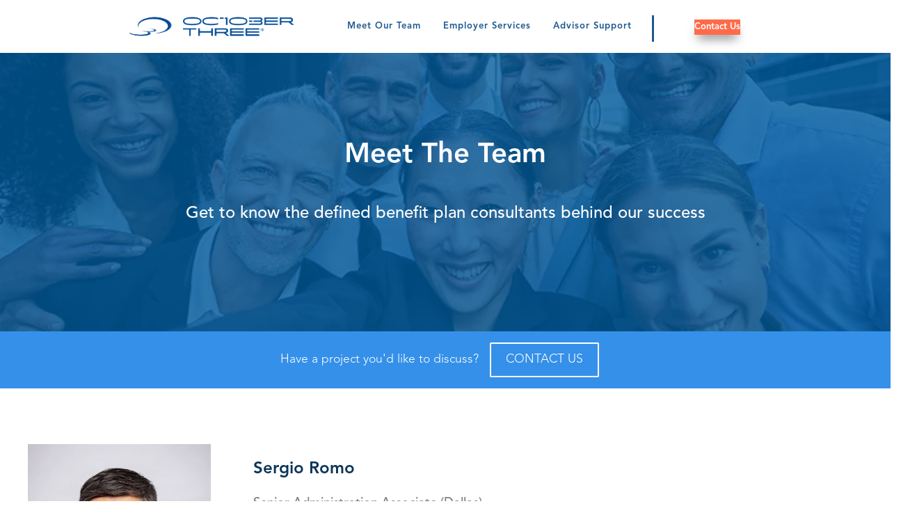

--- FILE ---
content_type: text/html; charset=UTF-8
request_url: https://www.octoberthree.com/team/sergio-romo/
body_size: 16541
content:
<!DOCTYPE html><html lang="en"><head><meta charSet="utf-8"/><meta http-equiv="x-ua-compatible" content="ie=edge"/><meta name="viewport" content="width=device-width, initial-scale=1, shrink-to-fit=no"/><meta name="generator" content="Gatsby 5.14.1"/><meta data-react-helmet="true" name="description" content="Redefine your benefit plan strategy and build better client relationships with October Three&#x27;s benefit and retirement plan consultants."/><meta data-react-helmet="true" property="og:title" content="Benefit and Retirement Plan Consultants - October Three"/><meta data-react-helmet="true" property="og:description" content="Redefine your benefit plan strategy and build better client relationships with October Three&#x27;s benefit and retirement plan consultants."/><meta data-react-helmet="true" property="og:type" content="website"/><meta data-react-helmet="true" name="twitter:card" content="summary"/><meta data-react-helmet="true" name="twitter:title" content="Benefit and Retirement Plan Consultants - October Three"/><meta data-react-helmet="true" name="twitter:description" content="Redefine your benefit plan strategy and build better client relationships with October Three&#x27;s benefit and retirement plan consultants."/><meta data-react-helmet="true" name="google-site-verification" content="r6jZqYOFpF7diSUocGYbYYdKcpI9gS-KMSX5h849g3g"/><style data-href="/styles.0bf92b85c4f98ec9ecd0.css" data-identity="gatsby-global-css">.marketing-accordion-item__content[aria-expanded=false]{display:none}.marketing-content-block{display:flex;justify-content:space-around}.marketing-content-block--left{flex-direction:row-reverse}.services .marketing-hero{align-items:center;display:flex;height:304px;justify-content:center;position:relative;width:100%}.services .marketing-hero .gatsby-image-wrapper{height:100%;left:0;position:absolute;top:0;width:100%}.services .marketing-hero .gatsby-image-wrapper:before{background:linear-gradient(0deg,rgba(0,92,156,.8),rgba(0,92,156,.8));content:"";height:100%;position:absolute;width:100%;z-index:1}.services .marketing-hero h1{color:#fff;font-size:2.5rem;font-weight:700;z-index:2}.services .marketing-content-section{margin:auto;max-width:1200px}.services .marketing-content-section .marketing-content-block.title{padding:48px 16px 0}.services .marketing-content-section .marketing-content-block.title p{color:#0b3557;font-size:24px;font-weight:700;margin:20px 0;text-align:center}.services .marketing-content-section .marketing-content-block.description{padding:0 16px 48px}.services .marketing-content-section .marketing-content-block.description p{color:#171b1e;font-size:16px;font-weight:300;margin:16px 0;text-align:left}.services .marketing-content-section.grid{background:#f6f6f6;max-width:unset}.services .marketing-content-section.grid .marketing-content-section-root.grid{box-sizing:border-box;display:grid;gap:28px;grid-template-columns:repeat(2,1fr);margin:auto;max-width:1200px;padding:48px 16px}@media only screen and (max-width:1200px){.services .marketing-content-section.grid .marketing-content-section-root.grid{grid-template-columns:repeat(1,1fr)}}.services .marketing-content-section.grid .marketing-content-card{background:#fff;box-shadow:0 0 5px rgba(0,0,0,.5);box-sizing:border-box;color:#404d5b;cursor:pointer;padding:3rem 5rem}.services .marketing-content-section.grid .marketing-content-card:hover{background:#0b3557;color:#fff}.services .marketing-content-section.grid .marketing-content-card:hover a{color:#f88125}.services .marketing-content-section.grid .marketing-content-card img{display:block;height:65px;margin-bottom:1rem;width:auto}.services .marketing-content-section.grid .marketing-content-card h3{font-size:16px;font-weight:700;margin:0 0 16px}.services .marketing-content-section.grid .marketing-content-card p{font-size:16px;font-weight:300;margin-bottom:16px}.services .marketing-content-section.grid .marketing-content-card a{font-size:14px;font-weight:700;text-decoration:none}.services .marketing-content-section.grid .marketing-content-card a:after{color:#f88125;content:">";font-weight:400;margin-left:.5em}.service-category .marketing-hero{box-sizing:border-box;display:flex;flex-direction:column;height:414px;padding:108px 20%;position:relative}@media only screen and (max-width:1088px){.service-category .marketing-hero{padding:101px 36px}}.service-category .marketing-hero div,.service-category .marketing-hero h1{color:#fff;max-width:457px;z-index:1}@media only screen and (max-width:1088px){.service-category .marketing-hero div,.service-category .marketing-hero h1{max-width:unset}}.service-category .marketing-hero h1{font-size:40px;font-weight:900;margin:0}.service-category .marketing-hero p{font-size:22px;margin-top:14px}.service-category .marketing-hero .gatsby-image-wrapper{height:100%;left:0;max-width:unset;object-fit:cover;position:absolute;top:0;width:100%;z-index:0}.service-category .marketing-content-section .marketing-content-section-root{margin:auto;max-width:1088px}.service-category .marketing-content-section.content1{background-color:#f6f6f6;padding:90px 0}@media only screen and (max-width:1088px){.service-category .marketing-content-section.content1{padding:55px 36px}}.service-category .marketing-content-section.content1 .marketing-content-section-root{display:grid;gap:16px;grid-template-columns:repeat(2,1fr)}@media only screen and (max-width:1088px){.service-category .marketing-content-section.content1 .marketing-content-section-root{gap:27px;grid-template-columns:repeat(1,1fr)}}.service-category .marketing-content-section.content1 .marketing-content-section-root .marketing-content-card{background-color:#fff;box-shadow:1px 0 29px rgba(0,0,0,.161);padding:37px 48px 51px}.service-category .marketing-content-section.content1 .marketing-content-section-root .marketing-content-card h3{font-size:26px;font-weight:900;margin:0}.service-category .marketing-content-section.content1 .marketing-content-section-root .marketing-content-card p{font-size:20px;margin:0}.service-category .marketing-content-section.content1 .marketing-content-section-root .marketing-content-card div{margin:18px 0 32px}.service-category .marketing-content-section.content1 .marketing-content-section-root .marketing-content-card a{background:#ea863e;border-radius:2px;color:#000;font-size:20px;padding:14px 42px;text-decoration:none}.service-category .marketing-content-section.content2 .marketing-content-section-root{display:flex;justify-content:space-between;margin:80px auto;position:relative}@media only screen and (max-width:1088px){.service-category .marketing-content-section.content2 .marketing-content-section-root{flex-direction:column-reverse;margin:55px 36px}}.service-category .marketing-content-section.content2 .marketing-content-section-root .section-header{align-items:flex-start;display:flex;flex-direction:column;justify-content:center;max-width:441px;width:40%}@media only screen and (max-width:1088px){.service-category .marketing-content-section.content2 .marketing-content-section-root .section-header{margin-top:45px;max-width:unset;width:100%}}.service-category .marketing-content-section.content2 .marketing-content-section-root h2{font-size:26px;font-weight:900;margin:0}.service-category .marketing-content-section.content2 .marketing-content-section-root p{font-size:20px}.service-category .marketing-content-section.content2 .marketing-content-section-root .marketing-content-block.video{max-width:628px;position:unset;width:55%}@media only screen and (max-width:1088px){.service-category .marketing-content-section.content2 .marketing-content-section-root .marketing-content-block.video{max-width:unset;width:100%}}.service-category .marketing-content-section.content2 .marketing-content-section-root .marketing-content-block.video video{width:100%}.service-category .marketing-content-section.content3 .marketing-content-section-root{margin:0 auto 139px}@media only screen and (max-width:1088px){.service-category .marketing-content-section.content3 .marketing-content-section-root{margin:55px 36px}}.service-category .marketing-content-section.content3 .marketing-content-section-root .section-header{margin-bottom:17px}.service-category .marketing-content-section.content3 .marketing-content-section-root .section-header h2{font-size:26px;font-weight:900;margin:0}.service-category .marketing-content-section.content3 .marketing-content-section-root .marketing-accordion-item{background:#fff;box-shadow:1px 0 29px rgba(0,0,0,.161);margin:18px 0 32px;padding:34px 44px}.service-category .marketing-content-section.content3 .marketing-content-section-root .marketing-accordion-item .accordion-header{align-items:center;cursor:pointer;display:flex;justify-content:space-between}.service-category .marketing-content-section.content3 .marketing-content-section-root .marketing-accordion-item .accordion-header h3,.service-category .marketing-content-section.content3 .marketing-content-section-root .marketing-accordion-item .accordion-header span{font-size:24px;font-weight:900;margin:0}.service-category .marketing-content-section.content3 .marketing-content-section-root .marketing-accordion-item .marketing-accordion-item__content p{font-size:20px;margin-bottom:30px}.service-category .marketing-content-section.content3 .marketing-content-section-root .marketing-accordion-item .marketing-accordion-item__content a{background:#ea863e;border-radius:2px;color:#000;font-size:20px;padding:14px 42px;text-decoration:none}.service-category .marketing-content-section.content4{background-color:#f6f6f6;padding:139px 0}@media only screen and (max-width:1088px){.service-category .marketing-content-section.content4{padding:139px 36px 55px}}.service-category .marketing-content-section.content4 .marketing-content-section-root{display:grid;gap:35px 16px;grid-template-columns:repeat(4,1fr);position:relative}@media only screen and (max-width:1088px){.service-category .marketing-content-section.content4 .marketing-content-section-root{grid-template-columns:repeat(3,1fr)}}@media only screen and (max-width:800px){.service-category .marketing-content-section.content4 .marketing-content-section-root{grid-template-columns:repeat(2,1fr)}}@media only screen and (max-width:600px){.service-category .marketing-content-section.content4 .marketing-content-section-root{grid-template-columns:repeat(1,1fr)}}.service-category .marketing-content-section.content4 .marketing-content-section-root .section-header{position:absolute;top:-80px}.service-category .marketing-content-section.content4 .marketing-content-section-root .section-header h2{font-size:26px;font-weight:900;margin:0}.service-category .marketing-content-section.content4 .marketing-content-section-root .marketing-content-card{align-items:center;background-color:#fff;box-shadow:1px 0 29px rgba(0,0,0,.161);display:flex;flex-direction:column;height:245px;justify-content:center}.service-category .marketing-content-section.content4 .marketing-content-section-root .marketing-content-card img{height:59px;width:59px}.service-category .marketing-content-section.content5{padding:105px 0}@media only screen and (max-width:1088px){.service-category .marketing-content-section.content5{padding:55px 36px}}.service-category .marketing-content-section.content5 .marketing-content-section-root{display:flex;flex-wrap:wrap;justify-content:space-between}.service-category .marketing-content-section.content5 .marketing-content-section-root .section-header h2{font-size:26px;font-weight:900;margin:0}.service-category .marketing-content-section.content5 .marketing-content-section-root .section-header p{font-size:20px}.service-category .marketing-content-section.content5 .marketing-content-section-root .marketing-content-card{box-shadow:1px 0 29px rgba(0,0,0,.161);padding-bottom:36px;width:32%}@media only screen and (max-width:1088px){.service-category .marketing-content-section.content5 .marketing-content-section-root .marketing-content-card{margin:16px 0;width:100%}}.service-category .marketing-content-section.content5 .marketing-content-section-root .marketing-content-card img{height:217px;object-fit:cover;width:100%}.service-category .marketing-content-section.content5 .marketing-content-section-root .marketing-content-card h3{font-size:22px;font-weight:900;margin:36px 41px}.service-category .marketing-content-section.content5 .marketing-content-section-root .marketing-content-card div{margin:36px 41px}.service-category .marketing-content-section.content5 .marketing-content-section-root .marketing-content-card div p{font-size:14px}.service-category .marketing-content-section.content5 .marketing-content-section-root .marketing-content-card a{color:#3e6d9d;font-size:16px;font-weight:900;margin:36px 41px}.service-category .marketing-content-section.content5 .marketing-content-section-root .marketing-content-block{margin:auto}.service-category .marketing-content-section.content5 .marketing-content-section-root .marketing-content-block div{margin-top:79px}@media only screen and (max-width:1088px){.service-category .marketing-content-section.content5 .marketing-content-section-root .marketing-content-block div{margin-top:16px}}.service-category .marketing-content-section.content5 .marketing-content-section-root .marketing-content-block a{background-color:#335381;color:#fff;font-size:20px;padding:14px 32px;text-decoration:none}.service-detail .marketing-hero{box-sizing:border-box;display:flex;flex-direction:column;height:414px;justify-content:center;padding:108px 20%;position:relative}@media only screen and (max-width:1088px){.service-detail .marketing-hero{padding:101px 36px}}.service-detail .marketing-hero div,.service-detail .marketing-hero h1{color:#fff;max-width:457px;z-index:1}@media only screen and (max-width:1088px){.service-detail .marketing-hero div,.service-detail .marketing-hero h1{max-width:unset}}.service-detail .marketing-hero h1{font-size:2.5rem;font-weight:900;margin:0}.service-detail .marketing-hero p{font-size:1.375rem;margin-top:14px}.service-detail .marketing-hero .gatsby-image-wrapper{height:100%;left:0;max-width:unset;object-fit:cover;position:absolute;top:0;width:100%;z-index:0}.service-detail .marketing-hero .gatsby-image-wrapper:before{background:linear-gradient(0deg,rgba(0,92,156,.8),rgba(0,92,156,.8));content:"";height:100%;position:absolute;width:100%;z-index:1}.service-detail .marketing-content-section .marketing-content-section-root{margin:auto;max-width:1088px}.service-detail .marketing-content-section.content1{background-color:#f6f6f6;padding:1rem 2rem 2rem}@media only screen and (max-width:1088px){.service-detail .marketing-content-section.content1{padding:1rem}}.service-detail .marketing-content-section.content1 .marketing-content-section-root{display:flex;flex-wrap:wrap}.service-detail .marketing-content-section.content1 .marketing-content-section-root .section-header:after{content:"";float:left;min-width:1200px}@media only screen and (max-width:1088px){.service-detail .marketing-content-section.content1 .marketing-content-section-root .section-header:after{min-width:100%}}.service-detail .marketing-content-section.content1 .marketing-content-section-root .marketing-content-card{background:#fff;box-shadow:1px 1px 10px 0 #c7c7c7;margin:1rem;padding:1rem 2rem 2rem;width:440px}@media only screen and (max-width:1088px){.service-detail .marketing-content-section.content1 .marketing-content-section-root .marketing-content-card{text-align:center;width:100%}}.service-detail .marketing-content-section.content1 .marketing-content-section-root .marketing-content-card h3{font-size:1.5rem;font-weight:400}.service-detail .marketing-content-section.content1 .marketing-content-section-root .marketing-content-card p{padding-bottom:1rem}.service-detail .marketing-content-section.content1 .marketing-content-section-root .marketing-content-card a{background:#155284;color:#fff;font-size:1.2rem;padding:1rem 2rem;text-decoration:none}.service-detail .marketing-content-section.content2 .marketing-content-section-root{align-items:center;display:flex;flex-direction:row;justify-content:space-between;padding:1rem 2rem 2rem}@media only screen and (max-width:1088px){.service-detail .marketing-content-section.content2 .marketing-content-section-root{flex-direction:column-reverse}}.service-detail .marketing-content-section.content2 .marketing-content-section-root .section-header{align-items:flex-start;display:flex;flex-direction:column;justify-content:center;max-width:441px;width:40%}@media only screen and (max-width:1088px){.service-detail .marketing-content-section.content2 .marketing-content-section-root .section-header{margin-top:45px;max-width:unset;width:100%}}.service-detail .marketing-content-section.content2 .marketing-content-section-root h2{font-size:1.625rem;font-weight:900;margin:0}.service-detail .marketing-content-section.content2 .marketing-content-section-root p{font-size:1.2rem}.service-detail .marketing-content-section.content2 .marketing-content-section-root ul{line-height:1.4}.service-detail .marketing-content-section.content2 .marketing-content-section-root .marketing-content-block.image{max-width:628px;position:unset;width:55%}@media only screen and (max-width:1088px){.service-detail .marketing-content-section.content2 .marketing-content-section-root .marketing-content-block.image{max-width:unset;width:100%}}.service-detail .marketing-content-section.content2 .marketing-content-section-root .marketing-content-block.image .gatsby-image-wrapper{width:100%}.service-detail .marketing-content-section.content3{padding:70px 0}@media only screen and (max-width:1088px){.service-detail .marketing-content-section.content3{padding:55px 36px}}.service-detail .marketing-content-section.content3 .marketing-content-section-root{display:flex;flex-wrap:wrap;justify-content:space-between}.service-detail .marketing-content-section.content3 .marketing-content-section-root .section-header{margin-bottom:32px;text-align:center;width:100%}.service-detail .marketing-content-section.content3 .marketing-content-section-root .section-header h2{color:#0b3557;font-size:24px;font-weight:700;margin:0}.service-detail .marketing-content-section.content3 .marketing-content-section-root .section-header p{color:#171b1e;font-size:16px;font-weight:300;line-height:28px;margin:16px auto;max-width:960px}.service-detail .marketing-content-section.content3 .marketing-content-section-root .marketing-content-card{box-shadow:1px 0 29px rgba(0,0,0,.161);padding-bottom:60px;position:relative;width:32%}@media only screen and (max-width:1088px){.service-detail .marketing-content-section.content3 .marketing-content-section-root .marketing-content-card{margin:16px 0;width:100%}}.service-detail .marketing-content-section.content3 .marketing-content-section-root .marketing-content-card img{height:217px;object-fit:cover;width:100%}.service-detail .marketing-content-section.content3 .marketing-content-section-root .marketing-content-card h3{color:#404d5b;font-size:16px;font-weight:600;margin:16px 32px}.service-detail .marketing-content-section.content3 .marketing-content-section-root .marketing-content-card div{margin:16px 32px}.service-detail .marketing-content-section.content3 .marketing-content-section-root .marketing-content-card div p{color:#171b1e;font-size:14px;font-weight:300;line-height:28px}.service-detail .marketing-content-section.content3 .marketing-content-section-root .marketing-content-card a{background:#f88125;border:3px solid transparent;border-radius:2px;bottom:0;color:#fff;display:inline-block;font-size:.8rem;left:0;letter-spacing:1px;margin:16px 32px;padding:.5rem 1rem;position:absolute;text-decoration:none;text-transform:uppercase}.service-detail .marketing-content-section.content3 .marketing-content-section-root>a{background:#155284;border-radius:2px;color:#fff;display:inline-block;letter-spacing:1px;margin:64px auto 0;padding:.79rem 1.3rem;text-decoration:none;text-transform:uppercase}.service-detail .marketing-content-section.content4 .marketing-content-section-root{padding:2rem}.service-detail .marketing-content-section.content4 .marketing-content-section-root .marketing-accordion-item{background:#fff;box-shadow:1px 0 29px rgba(0,0,0,.161);margin:18px 0 32px;padding:34px 44px}.service-detail .marketing-content-section.content4 .marketing-content-section-root .marketing-accordion-item .accordion-header{align-items:center;cursor:pointer;display:flex;justify-content:space-between}.service-detail .marketing-content-section.content4 .marketing-content-section-root .marketing-accordion-item .accordion-header h3,.service-detail .marketing-content-section.content4 .marketing-content-section-root .marketing-accordion-item .accordion-header span{font-size:1.5rem;font-weight:500;margin:0}.service-detail .marketing-content-section.content4 .marketing-content-section-root .marketing-accordion-item .marketing-accordion-item__content p{font-size:1.25rem;margin-bottom:30px}.service-detail .marketing-content-section.content4 .marketing-content-section-root .marketing-accordion-item .marketing-accordion-item__content a{background:#ea863e;border-radius:2px;color:#000;font-size:1.25rem;padding:14px 42px;text-decoration:none}.service-detail .marketing-content-section.content5{padding:2rem}.service-detail .marketing-content-section.content5 .marketing-content-section-root p{font-size:1.2rem}.service-detail .marketing-content-section.content5 .marketing-content-section-root img{width:100%}.service-detail .marketing-content-section.content5 .marketing-content-section-root br{display:none}.service-detail .marketing-content-section.content6{background-color:#f6f6f6}.service-detail .marketing-content-section.content6 .marketing-content-section-root{display:flex;flex-wrap:wrap;padding:2rem}@media only screen and (max-width:1088px){.service-detail .marketing-content-section.content6 .marketing-content-section-root{margin-bottom:0}}.service-detail .marketing-content-section.content6 .marketing-content-section-root .section-header:after{content:"";float:left;min-width:1200px}@media only screen and (max-width:1088px){.service-detail .marketing-content-section.content6 .marketing-content-section-root .section-header:after{min-width:100%}}.service-detail .marketing-content-section.content6 .marketing-content-section-root .marketing-content-card{background:#fff;box-shadow:1px 1px 10px 0 #c7c7c7;color:#173554;height:200px;margin:1rem;padding:4rem 2rem 0;text-align:center;width:175px}@media only screen and (max-width:1088px){.service-detail .marketing-content-section.content6 .marketing-content-section-root .marketing-content-card{margin:1rem;width:100%}}.service-detail .marketing-content-section.content6 .marketing-content-section-root .marketing-content-card h3{font-size:1.5rem;font-weight:400}.service-detail .marketing-content-section.content6 .marketing-content-section-root .marketing-content-card a,.service-detail .marketing-content-section.content6 .marketing-content-section-root .marketing-content-card p{display:none}.service-detail .marketing-content-section.content6 .marketing-content-section-root .marketing-content-card img{height:auto;width:50px}.service-detail .marketing-content-section.content7 .marketing-content-section-root{display:flex;flex-wrap:wrap;padding:2rem}@media only screen and (max-width:1088px){.service-detail .marketing-content-section.content7 .marketing-content-section-root{margin-bottom:0}}.service-detail .marketing-content-section.content7 .marketing-content-section-root .section-header p{font-size:1.2rem}.service-detail .marketing-content-section.content7 .marketing-content-section-root .marketing-content-card{background:#fff;box-shadow:1px 1px 10px 0 #c7c7c7;color:#173554;margin:1rem;padding:2rem;text-align:center;width:265px}@media only screen and (max-width:1088px){.service-detail .marketing-content-section.content7 .marketing-content-section-root .marketing-content-card{margin:1rem;width:100%}}.service-detail .marketing-content-section.content7 .marketing-content-section-root .marketing-content-card h3{font-size:1.5rem;font-weight:400}.service-detail .marketing-content-section.content7 .marketing-content-section-root .marketing-content-card p{padding-bottom:1rem}.service-detail .marketing-content-section.content7 .marketing-content-section-root .marketing-content-card a{color:#3590e9;font-size:1.2rem;text-decoration:none}.service-detail .marketing-content-section.content7 .marketing-content-section-root .marketing-content-card img{height:auto;width:50px}.service-detail .marketing-content-section.content8 .marketing-content-section-root{display:flex;flex-wrap:wrap;margin-bottom:4rem;place-content:center}@media only screen and (max-width:1088px){.service-detail .marketing-content-section.content8 .marketing-content-section-root{margin-bottom:0;padding:2rem}}.service-detail .marketing-content-section.content8 .marketing-content-section-root .section-header p{font-size:1.2rem}.service-detail .marketing-content-section.content8 .marketing-content-section-root .marketing-content-card{background:#fff;box-shadow:1px 1px 10px 0 #c7c7c7;color:#173554;height:200px;margin:1rem;padding:0 2.175rem 18rem 0;width:295px}@media only screen and (max-width:1088px){.service-detail .marketing-content-section.content8 .marketing-content-section-root .marketing-content-card{margin:1rem 1rem 1rem -.5rem}}.service-detail .marketing-content-section.content8 .marketing-content-section-root .marketing-content-card h3{font-size:1.5rem;font-weight:400;padding-left:2rem}.service-detail .marketing-content-section.content8 .marketing-content-section-root .marketing-content-card p{-webkit-line-clamp:3;-webkit-box-orient:vertical;display:-webkit-box;margin-bottom:2rem;overflow:hidden;padding-left:2rem}.service-detail .marketing-content-section.content8 .marketing-content-section-root .marketing-content-card a{background:#fff;color:#173554;font-size:1rem;font-weight:400;padding:0;text-decoration:underline}.service-detail .marketing-content-section.content8 .marketing-content-section-root .marketing-content-card img{height:200px;width:330px}.service-detail .marketing-content-section.content8 a{background:#155284;color:#fff;font-size:1.2rem;margin:1rem 1rem 3rem 2rem;padding:1rem 2rem;text-decoration:none}.service-detail .marketing-content-section.content9{padding:70px 0}@media only screen and (max-width:1088px){.service-detail .marketing-content-section.content9{padding:55px 36px}}.service-detail .marketing-content-section.content9 .marketing-content-section-root{display:flex;flex-wrap:wrap;justify-content:space-between}.service-detail .marketing-content-section.content9 .marketing-content-section-root .section-header{margin-bottom:32px;text-align:center;width:100%}.service-detail .marketing-content-section.content9 .marketing-content-section-root .section-header h2{color:#0b3557;font-size:24px;font-weight:700;margin:0}.service-detail .marketing-content-section.content9 .marketing-content-section-root .section-header p{color:#171b1e;font-size:16px;font-weight:300;line-height:28px;margin:16px auto;max-width:960px}.service-detail .marketing-content-section.content9 .marketing-content-section-root .marketing-content-card{box-shadow:1px 0 29px rgba(0,0,0,.161);padding-bottom:60px;position:relative;width:32%}@media only screen and (max-width:1088px){.service-detail .marketing-content-section.content9 .marketing-content-section-root .marketing-content-card{margin:16px 0;width:100%}}.service-detail .marketing-content-section.content9 .marketing-content-section-root .marketing-content-card img{height:217px;object-fit:cover;width:100%}.service-detail .marketing-content-section.content9 .marketing-content-section-root .marketing-content-card h3{color:#404d5b;font-size:16px;font-weight:600;margin:16px 32px}.service-detail .marketing-content-section.content9 .marketing-content-section-root .marketing-content-card div{margin:16px 32px}.service-detail .marketing-content-section.content9 .marketing-content-section-root .marketing-content-card div p{color:#171b1e;font-size:14px;font-weight:300;line-height:28px}.service-detail .marketing-content-section.content9 .marketing-content-section-root .marketing-content-card a{background:#f88125;border:3px solid transparent;border-radius:2px;bottom:0;color:#fff;display:inline-block;font-size:.8rem;left:0;letter-spacing:1px;margin:16px 32px;padding:.5rem 1rem;position:absolute;text-decoration:none;text-transform:uppercase}.service-detail .marketing-content-section.content9 .marketing-content-section-root>a{background:#155284;border-radius:2px;color:#fff;display:inline-block;letter-spacing:1px;margin:64px auto 0;padding:.79rem 1.3rem;text-decoration:none;text-transform:uppercase}.service-detail .marketing-contact-section{background-color:#f6f6f6;padding:4rem}.service-detail .marketing-contact-section .marketing-contact-section-root{align-items:center;display:flex;margin:auto;max-width:1088px}@media only screen and (max-width:1088px){.service-detail .marketing-contact-section .marketing-contact-section-root{flex-direction:column}}.service-detail .marketing-contact-section .marketing-contact-section-root .gatsby-image-wrapper{border-radius:50%;height:254px;margin-right:91px;width:254px}@media only screen and (max-width:1088px){.service-detail .marketing-contact-section .marketing-contact-section-root .gatsby-image-wrapper{height:200px;margin-bottom:16px;margin-right:0;width:200px}}.service-detail .marketing-contact-section .marketing-contact-section-root .section-header{margin-bottom:17px}.service-detail .marketing-contact-section .marketing-contact-section-root .section-header h2{font-size:1.625rem;font-weight:900;margin:0}.service-detail .marketing-contact-section .marketing-contact-section-root .contents{width:calc(100% - 341px)}@media only screen and (max-width:1088px){.service-detail .marketing-contact-section .marketing-contact-section-root .contents{text-align:center;width:100%}}.service-detail .marketing-contact-section .marketing-contact-section-root .contents h2{color:#173554;font-size:1.625rem;font-weight:900;margin:0}.service-detail .marketing-contact-section .marketing-contact-section-root .contents div{color:#173554;font-size:1.25rem;margin:18px 0 32px}.service-detail .marketing-contact-section .marketing-contact-section-root .contents a{background:#ea863e;border-radius:2px;color:#000;font-size:1.25rem;padding:14px 42px;text-decoration:none}.our-approach .marketing-hero{box-sizing:border-box;display:flex;flex-direction:column;height:414px;justify-content:center;padding:108px 20%;position:relative}@media only screen and (max-width:1088px){.our-approach .marketing-hero{padding:101px 36px}}.our-approach .marketing-hero div,.our-approach .marketing-hero h1{color:#fff;max-width:457px;z-index:1}@media only screen and (max-width:1088px){.our-approach .marketing-hero div,.our-approach .marketing-hero h1{max-width:unset}}.our-approach .marketing-hero h1{font-size:40px;font-weight:900;margin:0}.our-approach .marketing-hero p{font-size:22px;margin-top:14px}.our-approach .marketing-hero .gatsby-image-wrapper{height:100%;left:0;max-width:unset;object-fit:cover;position:absolute;top:0;width:100%;z-index:0}.our-approach .marketing-hero .gatsby-image-wrapper:before{background:linear-gradient(0deg,rgba(0,92,156,.8),rgba(0,92,156,.8));content:"";height:100%;position:absolute;width:100%;z-index:1}.our-approach .marketing-content-section .marketing-content-section-root{margin:auto;max-width:1088px}.our-approach .marketing-content-section a{background-color:#f88125;border:3px solid transparent;border-radius:2px;color:#fff;display:inline-block;font-size:1.3rem;font-weight:300;letter-spacing:1px;margin:1rem 0;padding:.79rem 1.3rem;text-decoration:none;text-transform:uppercase}.our-approach .marketing-content-section a:hover{background-color:#fff;border:3px solid #f88125;color:#f88125}.our-approach .marketing-content-section.content1{background:#f6f6f6}.our-approach .marketing-content-section.content1 .marketing-content-section-root{display:flex;flex-direction:row-reverse;justify-content:space-between;margin:0 auto;padding:80px;position:relative}@media only screen and (max-width:1088px){.our-approach .marketing-content-section.content1 .marketing-content-section-root{flex-direction:column-reverse;margin:55px 36px}}.our-approach .marketing-content-section.content1 .marketing-content-section-root .no-media,.our-approach .marketing-content-section.content1 .marketing-content-section-root .section-header{align-items:flex-start;display:flex;flex-direction:column;justify-content:center;max-width:441px;width:40%}@media only screen and (max-width:1088px){.our-approach .marketing-content-section.content1 .marketing-content-section-root .no-media,.our-approach .marketing-content-section.content1 .marketing-content-section-root .section-header{margin-top:45px;max-width:unset;width:100%}}.our-approach .marketing-content-section.content1 .marketing-content-section-root h2{font-size:26px;font-weight:900;margin:0}.our-approach .marketing-content-section.content1 .marketing-content-section-root h3{font-size:24px;font-weight:900;margin:0;text-align:center}.our-approach .marketing-content-section.content1 .marketing-content-section-root p{font-size:20px}.our-approach .marketing-content-section.content1 .marketing-content-section-root .marketing-content-block.Image{max-width:628px;position:unset;width:55%}@media only screen and (max-width:1088px){.our-approach .marketing-content-section.content1 .marketing-content-section-root .marketing-content-block.Image{max-width:unset;width:100%}}.our-approach .marketing-content-section.content1 .marketing-content-section-root .marketing-content-block.Image .gatsby-image-wrapper{width:100%}.our-approach .marketing-content-section.content1 .marketing-content-section-root .marketing-content-block.Image img{object-fit:contain!important}.our-approach .marketing-content-section.content1 .marketing-content-section-root .marketing-content-block.video{max-width:628px;position:unset;width:55%}@media only screen and (max-width:1088px){.our-approach .marketing-content-section.content1 .marketing-content-section-root .marketing-content-block.video{max-width:unset;width:100%}}.our-approach .marketing-content-section.content1 .marketing-content-section-root .marketing-content-block.video video{width:100%}.our-approach .marketing-content-section.content2 .marketing-content-section-root{display:flex;flex-wrap:wrap;justify-content:space-between;margin:0 auto;padding:80px}@media only screen and (max-width:1088px){.our-approach .marketing-content-section.content2 .marketing-content-section-root{margin:55px 36px}}.our-approach .marketing-content-section.content2 .marketing-content-section-root .section-header{width:100%}.our-approach .marketing-content-section.content2 .marketing-content-section-root .section-header h2{color:#f88125;font-size:26px;font-weight:900;margin:0 0 18px;text-align:center}.our-approach .marketing-content-section.content2 .marketing-content-section-root .section-header p{font-size:20px;margin:0 0 49px}.our-approach .marketing-content-section.content2 .marketing-content-section-root .no-media{align-items:flex-start;display:flex;flex-direction:column;justify-content:center;max-width:441px;width:40%}@media only screen and (max-width:1088px){.our-approach .marketing-content-section.content2 .marketing-content-section-root .no-media{margin-top:45px;max-width:unset;width:100%}}.our-approach .marketing-content-section.content2 .marketing-content-section-root p{font-size:1.2rem}.our-approach .marketing-content-section.content2 .marketing-content-section-root ul{line-height:1.4}.our-approach .marketing-content-section.content2 .marketing-content-section-root .marketing-content-block.Image{max-width:628px;position:unset;width:55%}@media only screen and (max-width:1088px){.our-approach .marketing-content-section.content2 .marketing-content-section-root .marketing-content-block.Image{max-width:unset;width:100%}}.our-approach .marketing-content-section.content2 .marketing-content-section-root .marketing-content-block.Image .gatsby-image-wrapper{width:100%}.home p{font-weight:300;line-height:normal}.home li,.home p{font-size:16px}.home h1{font-size:40px;font-weight:800;line-height:normal}.home h2{text-align:center}.home h2,.home h3{font-size:25px;line-height:normal}.home a:not(:where(.marketing-footer a,.marketing-banner a,.marketing-header-desktop a)){align-items:center;background:var(--vibrant-orange);border:3px solid transparent;border-radius:2px;box-shadow:var(--button-shadow);box-sizing:border-box;color:#fff;display:inline-block;font-size:13px;font-weight:800;justify-content:center;letter-spacing:1px;margin:1rem 0;text-decoration:none}.home a:hover{background-color:var(--button-hover)}.home .blue-text{color:var(--soft-cyan)}.home .marketing-hero{background:url(/static/section-bg-e4bc373254e609b283fb7eed08e0cabf.png);background-position:50%;background-repeat:no-repeat;background-size:cover;display:flex;flex-direction:column;position:relative}.home .marketing-hero .marketing-hero-content{color:#fff}.home .marketing-hero .marketing-hero-content .rich-text-container{margin-top:5%}.home .marketing-hero .marketing-hero-content .rich-text-container h1{margin-block:0}.home .marketing-hero .gatsby-image-wrapper{pointer-events:none}@media(min-width:390px){.home .marketing-hero{padding:5%}.home .marketing-hero .marketing-hero-content{align-items:center}.home .marketing-hero .marketing-hero-buttons{display:flex;flex-direction:row;gap:5%;margin:auto;padding:1%}.home .marketing-hero .marketing-hero-buttons a{padding:1.5%}.home .marketing-hero .gatsby-image-wrapper{display:none}}@media(min-width:1024px){.home .marketing-hero{box-sizing:border-box;display:grid;grid-template-columns:1.5fr 1fr;margin-top:3%;padding:0 0 3% 5%}.home .marketing-hero .marketing-hero-content{padding-left:5%}.home .marketing-hero .marketing-hero-content p{padding-right:25%}.home .marketing-hero .gatsby-image-wrapper{bottom:0;display:block;position:absolute;right:0;width:51%}.home .marketing-hero .marketing-hero-buttons{display:flex;flex-direction:row;gap:2rem;justify-content:left}.home .marketing-hero .marketing-hero-buttons a{margin-bottom:5%;margin-top:4%}}@media(min-width:1280px){.home .marketing-hero{padding-inline:15%}.home .marketing-hero .marketing-hero-content{padding-left:2%}.home .marketing-hero .gatsby-image-wrapper{margin-right:10%;width:41%}.home .marketing-hero .marketing-hero-buttons a{font-size:15px}}@media(min-width:1536px){.home .marketing-hero{padding-inline:20%}.home .marketing-hero .marketing-hero-content{margin-left:10%;padding:0}.home .marketing-hero .gatsby-image-wrapper{margin-right:15%;width:35%}}@media(min-width:1920px){.home .marketing-hero{padding-inline:25%}.home .marketing-hero .gatsby-image-wrapper{margin-right:20%;width:30%}}.home .marketing-content-section.two-column{align-items:center;background:url(/static/section-bg-e4bc373254e609b283fb7eed08e0cabf.png);background-position:50%;background-repeat:no-repeat;background-size:cover;color:#fff;display:flex;flex-direction:column;z-index:0}.home .marketing-content-section.two-column .rich-text-container p{color:#000;display:none!important}.home .marketing-content-section.two-column .marketing-content-card{background:var(--blue)}@media(min-width:390px){.home .marketing-content-section.two-column{padding:5%}.home .marketing-content-section.two-column h1{margin-bottom:0}.home .marketing-content-section.two-column h2{margin:0}.home .marketing-content-section.two-column .marketing-content-section-root{max-width:390px}.home .marketing-content-section.two-column .marketing-content-section-root-contents{display:flex;flex-direction:column;padding-top:5%}.home .marketing-content-section.two-column .marketing-content-section-root-contents .marketing-content-card{border:5px solid #fff;display:flex;flex-direction:column;justify-content:center;margin-bottom:5%;padding:5%}.home .marketing-content-section.two-column .marketing-content-section-root-contents .marketing-content-card h2{margin:5% 0 0}.home .marketing-content-section.two-column .marketing-content-section-root-contents .marketing-content-card .gatsby-image-wrapper{margin:auto;max-width:35%;padding:0}.home .marketing-content-section.two-column .marketing-content-section-root-contents .marketing-content-card a{margin:auto;padding:2%}.home .marketing-content-section.two-column .marketing-content-section-root-contents .marketing-content-card ul{list-style:none;padding-left:0}.home .marketing-content-section.two-column .marketing-content-section-root-contents .marketing-content-card ul li{padding-bottom:.5em;padding-left:1.5em;position:relative}.home .marketing-content-section.two-column .marketing-content-section-root-contents .marketing-content-card ul li:before{color:var(--soft-cyan);content:"•";font-size:2em;left:0;line-height:.6;position:absolute;top:.1em}}@media(min-width:1024px){.home .marketing-content-section.two-column{padding-inline:15%;padding:3% 0 0}.home .marketing-content-section.two-column .marketing-content-section-root{max-width:850px}.home .marketing-content-section.two-column .marketing-content-section-root-contents{padding-inline-font-size:25px;display:grid;gap:3%;grid-template-columns:1fr 1fr;padding:0;padding-inline:15% h2}.home .marketing-content-section.two-column .marketing-content-section-root-contents .marketing-content-card .marketing-content-card-contents{height:72%;padding-inline:3%}.home .marketing-content-section.two-column .marketing-content-section-root-contents .marketing-content-card .gatsby-image-wrapper{margin-left:37%;width:25%}.home .marketing-content-section.two-column .marketing-content-section-root-contents .marketing-content-card .gatsby-image-wrapper img{margin-bottom:2%}.home .marketing-content-section.two-column .marketing-content-section-root-contents .marketing-content-card a{align-self:center;margin-bottom:1%}.home .marketing-content-section.two-column .marketing-content-section-root-contents .marketing-content-card:first-of-type h2,.home .marketing-content-section.two-column .marketing-content-section-root-contents .marketing-content-card:nth-of-type(2) h2{margin-left:1%}}.home .marketing-content-section.three-col{align-items:center;display:flex;flex-direction:column;padding:3%;padding-inline:5%}.home .marketing-content-section.three-col .marketing-content-section-root h1{color:var(--blue);margin:0 0 4%;padding:0;text-align:center}.home .marketing-content-section.three-col a{box-shadow:var(--button-shadow);font-weight:1000;padding:1%;padding-inline:5%;text-align:center}.home .marketing-content-section.three-col .marketing-content-section-root-contents{margin-top:2%}.home .marketing-content-section.three-col .marketing-content-section-root-contents h2{color:var(--blue);font-weight:800;margin:2% 0 0;padding:0}.home .marketing-content-section.three-col .marketing-content-section-root-contents .marketing-content-card{margin:0;padding:0;text-align:center}.home .marketing-content-section.three-col .marketing-content-section-root-contents .marketing-content-card .gatsby-image-wrapper{width:30%}.home .marketing-content-section.three-col .marketing-content-section-root-contents .marketing-content-card p{padding-inline:10%;text-align:left}.home .marketing-content-section.three-col .marketing-content-section-root-contents .marketing-content-card ul{padding-inline:20%;text-align:left}.home .marketing-content-section.three-col .marketing-content-section-root-contents .marketing-content-card li{line-height:1;padding-bottom:5%}.home .marketing-content-section.three-col .marketing-content-section-root-contents .marketing-content-card a{margin-bottom:15%}.home .marketing-content-section.three-col .marketing-content-section-root-contents .marketing-content-card:nth-of-type(3) ul{margin-top:5%}@media(min-width:1024px){.home .marketing-content-section.three-col{max-width:1024px}.home .marketing-content-section.three-col .marketing-content-section-root-contents{display:grid;grid-template-columns:1fr 1fr 1fr}.home .marketing-content-section.three-col .marketing-content-section-root-contents .marketing-content-card{max-width:90%;text-align:center}.home .marketing-content-section.three-col .marketing-content-section-root-contents .marketing-content-card .gatsby-image-wrapper{display:inline-block;margin-bottom:7%;width:40%}.home .marketing-content-section.three-col .marketing-content-section-root-contents .marketing-content-card p{text-align:left}.home .marketing-content-section.three-col .marketing-content-section-root-contents .marketing-content-card ul{margin-left:7%;padding-inline:10%;text-align:left}.home .marketing-content-section.three-col .marketing-content-section-root-contents .marketing-content-card li{line-height:1;margin:0;padding:0 0 4%}.home .marketing-content-section.three-col .marketing-content-section-root-contents .marketing-content-card .marketing-content-card-contents{height:53%}.home .marketing-content-section.three-col .marketing-content-section-root-contents .marketing-content-card:first-of-type{padding-right:5%;position:relative}.home .marketing-content-section.three-col .marketing-content-section-root-contents .marketing-content-card:first-of-type:after{border-right:3px dashed var(--blue);content:"";height:80%;position:absolute;right:0;top:0;width:2px}.home .marketing-content-section.three-col .marketing-content-section-root-contents .marketing-content-card:nth-of-type(2){padding-right:5%;position:relative}.home .marketing-content-section.three-col .marketing-content-section-root-contents .marketing-content-card:nth-of-type(2):after{border-right:3px dashed var(--blue);content:"";height:80%;position:absolute;right:0;top:0;width:2px}}@media(min-width:1280px){.home .marketing-content-section.three-col{margin:0 auto;max-width:1280px}.home .marketing-content-section.three-col .marketing-content-section-root-contents{margin-left:3%;padding-inline:5%}.home .marketing-content-section.three-col .marketing-content-section-root-contents .marketing-content-card .marketing-content-card-contents{height:53%}.home .marketing-content-section.three-col .marketing-content-section-root-contents .marketing-content-card a{font-size:15px}}.home .marketing-content-section.split-image{background:url(/static/section-bg-e4bc373254e609b283fb7eed08e0cabf.png);background-position:50%;background-repeat:no-repeat;background-size:cover;color:#fff;margin-bottom:2%;padding-inline:5%;padding:0 0 2%}.home .marketing-content-section.split-image ul{list-style:none;padding-left:0}.home .marketing-content-section.split-image ul li{padding-left:1.5em;position:relative}.home .marketing-content-section.split-image ul li:before{color:var(--soft-cyan);content:"•";font-size:2em;left:0;line-height:.5;position:absolute;top:.1em}.home .marketing-content-section.split-image .marketing-content-section-root-contents{display:none}.home .marketing-content-section.split-image h2{font-size:40px;margin:2%;text-align:left}@media(min-width:1024px){.home .marketing-content-section.split-image,.home .marketing-content-section.split-image h2{padding:0}.home .marketing-content-section.split-image .marketing-content-section-root{display:grid;grid-template-columns:1fr 1fr;margin:auto;max-width:1280px}.home .marketing-content-section.split-image .rich-text-container{padding-inline:5%;padding-left:18%}.home .marketing-content-section.split-image .marketing-content-section-root-contents{display:inline-block;position:relative}.home .marketing-content-section.split-image .marketing-content-section-root-contents .gatsby-image-wrapper{bottom:0;height:120%;position:absolute;width:90%}}@media(min-width:1280px){.home .marketing-content-section.split-image .rich-text-container{margin-left:13%}.home .marketing-content-section.split-image .marketing-content-section-root-contents .gatsby-image-wrapper{bottom:0;height:120%;left:0;transform:translateX(-5%);width:90%}.home .marketing-content-section.split-image .marketing-content-section-root-contents .gatsby-image-wrapper img{object-fit:cover!important;object-position:right center!important}}.home .marketing-content-section.content3{color:#fff;display:flex;flex-direction:column;margin:auto;max-width:480px;padding:5%;text-align:center}.home .marketing-content-section.content3 .rich-text-container h2{color:var(--blue);font-weight:800}.home .marketing-content-section.content3 .marketing-content-section-root-description p{color:var(--charcoal);padding-inline:5%}.home .marketing-content-section.content3 .marketing-content-section-root-contents .marketing-content-card{background-color:var(--grey);border:1px solid var(--dark-grey);color:#000;margin-top:2%}.home .marketing-content-section.content3 .marketing-content-section-root-contents .marketing-content-card .marketing-content-card-contents h2{color:var(--charcoal);font-size:18px;font-weight:800;margin:0;padding:3% 0 0;padding-inline:2%}.home .marketing-content-section.content3 .marketing-content-section-root-contents .marketing-content-card a{padding:1%}.home .marketing-content-section.content3 .marketing-content-section-root-contents .marketing-content-card .gatsby-image-wrapper{width:100%}.home .marketing-content-section.content3 .marketing-content-section-root-contents a{margin:5% 0;padding:1%;text-align:center}@media(min-width:1024px){.home .marketing-content-section.content3{display:flex;flex-direction:row;max-width:768px;padding:0}.home .marketing-content-section.content3 .marketing-content-section-root-contents{display:flex;flex-direction:row;gap:3%;margin-bottom:5%}.home .marketing-content-section.content3 .marketing-content-section-root-contents .marketing-content-card{height:260px;width:32%}.home .marketing-content-section.content3 .marketing-content-section-root-contents .marketing-content-card .marketing-content-card-contents{height:45%}.home .marketing-content-section.content3 .marketing-content-section-root-contents a{margin:0;padding:.5%}}.home .marketing-content-section.cta{align-items:center;background:url(/static/section-bg-e4bc373254e609b283fb7eed08e0cabf.png);background-position:50%;background-repeat:no-repeat;background-size:cover;color:#fff;display:flex;flex-direction:column;text-align:center}.home .marketing-content-section.cta h1{padding-inline:2%;text-align:center}.home .marketing-content-section.cta a{padding:1%}@media(min-width:1024px){.home .marketing-content-section.cta .marketing-content-section-root{max-width:1024px}}.marketing-testimonials{margin-bottom:5%;overflow:hidden;position:relative;text-align:center}.marketing-testimonials .marketing-testimonials-root{align-items:center;display:flex;flex-direction:column;margin:0 auto;max-width:1088px}.marketing-testimonials .marketing-testimonials-root .section-header{align-items:center}.marketing-testimonials .marketing-testimonials-root .section-header h2{color:var(--blue);font-size:40px;font-weight:800;line-height:normal;margin:0;margin-block:5%;text-align:center}.marketing-testimonials .marketing-testimonials-root .items{margin:0;padding:0;position:relative}.marketing-testimonials .marketing-testimonials-root .items h3{color:var(--blue);margin:0;padding:5% 0 0;padding-inline:5%}.marketing-testimonials .marketing-testimonials-root .items p{color:var(--charcoal);margin:0;padding:0;padding-inline:10%}.marketing-testimonials .marketing-testimonials-root .items .items-root{overflow:hidden;position:relative;text-align:center}.marketing-testimonials .marketing-testimonials-root .items .items-root .slider-root{display:flex;flex-direction:row;position:relative;transition:left .3s}.marketing-testimonials .marketing-testimonials-root .items .items-root .slider-root .slider-item{width:40%}.marketing-testimonials .marketing-testimonials-root .items .arrows{display:flex;justify-content:space-around;margin-top:5%}.marketing-testimonials .marketing-testimonials-root .items .arrows .unslider-arrow{background-color:transparent;border:none;border:2px solid var(--blue);border-radius:60%;color:var(--blue);cursor:pointer;font-size:1.2rem}.marketing-testimonials .marketing-testimonials-root .items .arrows .unslider-arrow:hover{color:#3590e9}.marketing-testimonials .marketing-testimonials-root .gatsby-image-wrapper{display:none;margin-top:5%;width:30%}@media(min-width:768px){.marketing-testimonials{margin:0;padding:0}.marketing-testimonials .marketing-testimonials-root{padding-inline:5%}.marketing-testimonials .marketing-testimonials-root .items h3{margin:2% 0 0;padding:0}.marketing-testimonials .marketing-testimonials-root .items .arrows .unslider-arrow.prev{left:0;position:absolute;top:20%;transform:translateY(-50%)}.marketing-testimonials .marketing-testimonials-root .items .arrows .unslider-arrow.next{position:absolute;right:0;top:20%;transform:translateY(-50%)}.marketing-testimonials .marketing-testimonials-root .items .gatsby-image-wrapper{display:inline-block;margin:0 0 4%;padding:0;width:15%}}@media(min-width:1024px){.marketing-testimonials .marketing-testimonials-root .section-header h2{max-width:768px}.marketing-testimonials .marketing-testimonials-root .items{width:80%}.marketing-testimonials .marketing-testimonials-root .items .arrows .unslider-arrow.next,.marketing-testimonials .marketing-testimonials-root .items .arrows .unslider-arrow.prev{top:15%}}@media(min-width:1536px){.marketing-testimonials .marketing-testimonials-root .items{width:80%}}.marketing-header-desktop{background:#fff;color:var(--blue);left:0;padding:.5rem 0;top:0;width:100%}@media only screen and (max-width:1023px){.marketing-header-desktop{display:none}}.marketing-header-desktop .logo-link{border:none;box-shadow:none;line-height:0}.marketing-header-desktop .wrapper{align-items:center;display:flex;justify-content:space-between;margin:auto;padding-inline:3%}.marketing-header-desktop .wrapper .gatsby-image-wrapper,.marketing-header-desktop .wrapper .logo{background-color:#fff;height:60px;width:275px}.marketing-header-desktop .wrapper .menus-wrapper{display:flex}.marketing-header-desktop .wrapper .menus-wrapper .menu{margin-left:2rem}.marketing-header-desktop .wrapper .menus-wrapper .menu:last-child{border:none;padding-right:2rem;position:relative}.marketing-header-desktop .wrapper .menus-wrapper .menu:last-child:after{border-right:3px solid var(--blue);content:"";height:70%;position:absolute;right:0;top:20%}.marketing-header-desktop .wrapper .menus-wrapper .menu a{align-items:center;background:#fff;border-radius:2px;box-sizing:border-box;color:var(--blue);display:inline-block;font-size:13px;font-weight:800;justify-content:center;letter-spacing:1px;margin:1rem 0;text-decoration:none}.marketing-header-desktop .wrapper .menus-wrapper .menu a.active,.marketing-header-desktop .wrapper .menus-wrapper .menu a:hover{color:var(--vibrant-orange)}.marketing-header-desktop .wrapper .cta-wrapper{width:15%}.marketing-header-desktop .wrapper .cta-wrapper a{align-items:center;background:var(--vibrant-orange);box-shadow:var(--button-shadow);box-sizing:border-box;color:#fff;display:inline-block;font-size:13px;font-weight:800;justify-content:center;padding-block:3%;padding-inline:10%;text-decoration:none}.marketing-header-desktop .wrapper .cta-wrapper a:hover{background:var(--blue)}@media(min-width:1023px){.marketing-header-desktop .wrapper{max-width:1150px}}@media(min-width:1280px){.marketing-header-desktop .wrapper .menus-wrapper{padding-right:7%}.marketing-header-desktop .wrapper .cta-wrapper .cta-button{margin-left:-25%}.marketing-header-desktop{margin-left:3%}.marketing-header-desktop .wrapper{max-width:1023px}}.marketing-header-mobile{background:#fff;color:var(--blue);display:none;left:0;padding:1rem 0;position:-webkit-sticky;position:sticky;top:0;width:100%;z-index:9999}.marketing-header-mobile .logo-link{border:none;box-shadow:none;line-height:0}.marketing-header-mobile .wrapper{align-items:center;box-sizing:border-box;display:flex;height:68px;justify-content:space-between;padding:0 16px}.marketing-header-mobile .wrapper .gatsby-image-wrapper,.marketing-header-mobile .wrapper .logo{background-color:#fff;height:60px;width:250px}.marketing-header-mobile .wrapper .toggle-button{background-color:transparent;border:none;color:var(--blue);cursor:pointer;display:block;font-size:1.3rem;margin:1rem 3rem}.marketing-header-mobile .wrapper .menus-wrapper{background:rgba(0,0,0,.8);float:right;height:100vh;left:0;list-style:none;margin:0;padding:0;position:absolute;position:fixed;top:100px;width:100%;z-index:55}.marketing-header-mobile .wrapper .menus-wrapper .menu,.marketing-header-mobile .wrapper .menus-wrapper .submenu-root{background-color:#fff;cursor:pointer;display:block;padding:.5rem 2rem;position:relative;width:100%}.marketing-header-mobile .wrapper .menus-wrapper .menu .menu-label,.marketing-header-mobile .wrapper .menus-wrapper .menu .menu-link,.marketing-header-mobile .wrapper .menus-wrapper .submenu-root .menu-label,.marketing-header-mobile .wrapper .menus-wrapper .submenu-root .menu-link{background-color:transparent;box-shadow:none;color:var(--blue);font-family:Oswald,sans-serif;letter-spacing:1px;text-decoration:none}.marketing-header-mobile .wrapper .menus-wrapper .menu .menu-label.active,.marketing-header-mobile .wrapper .menus-wrapper .menu .menu-link.active,.marketing-header-mobile .wrapper .menus-wrapper .submenu-root .menu-label.active,.marketing-header-mobile .wrapper .menus-wrapper .submenu-root .menu-link.active{border-bottom:1px solid}.marketing-header-mobile .wrapper .menus-wrapper .menu:hover .menu-label,.marketing-header-mobile .wrapper .menus-wrapper .menu:hover .menu-link,.marketing-header-mobile .wrapper .menus-wrapper .submenu-root:hover .menu-label,.marketing-header-mobile .wrapper .menus-wrapper .submenu-root:hover .menu-link{color:var(--vibrant-orange)}.marketing-header-mobile .wrapper .menus-wrapper .menu-label svg{margin-left:10px}.marketing-header-mobile .wrapper .menus-wrapper .submenu-list{margin-top:16px}.marketing-header-mobile .wrapper .menus-wrapper .submenu{height:auto;margin:0;padding:.5rem 2rem;width:100%}.marketing-header-mobile .wrapper .menus-wrapper .submenu:hover{background:#000}.marketing-header-mobile .wrapper .menus-wrapper .submenu a{color:#fff;font-family:Oswald,sans-serif;letter-spacing:1px;text-decoration:none}@media only screen and (max-width:1023px){.marketing-header-mobile{display:block}}.marketing-footer{background:#fff}.marketing-footer a{background-color:transparent;box-shadow:none;color:var(--charcoal);text-decoration:none}.marketing-footer a:hover{background-color:transparent;color:var(--soft-cyan)}.marketing-footer .footer1{display:flex;flex-direction:column;margin-top:5%;width:100%}.marketing-footer .footer1 .menus{display:flex;flex-direction:column;justify-content:center;margin-left:7%}.marketing-footer .footer1 .menus .title{font-size:20px;font-weight:800;line-height:normal;margin-top:5%}.marketing-footer .footer1 .menus .menu-link{font-size:16px;font-weight:400;text-decoration:none}@media screen and (min-width:768px){.marketing-footer .footer1{flex-direction:row;padding:0}.marketing-footer .footer1 .menus{flex-direction:row;gap:7%;padding:0 10% 0 0;width:100%}}@media(min-width:1024px){.marketing-footer .footer1 .menus{gap:5%;padding:0}.marketing-footer .footer1 .menus .title{margin-bottom:5%}}@media(min-width:1280px){.marketing-footer .footer1 .menus{gap:7%}}.marketing-footer .socials-wrapper{align-items:center;display:flex;justify-content:center;margin:16px 0}.marketing-footer .socials-wrapper .line{background:var(--blue);height:3px;margin-left:10px;margin-right:10px;opacity:1;width:100%}.marketing-footer .socials-wrapper .socials{align-items:center;display:flex;gap:20px;justify-content:center}.marketing-footer .socials-wrapper .socials a{align-items:center;color:#fff;display:flex;font-size:40px;justify-content:center;text-decoration:none}.marketing-footer .socials-wrapper .socials img{height:50px;width:50px}.marketing-footer .footer2{align-items:center;background-color:var(--blue);color:#fff;display:flex;flex-direction:column;padding:16px 0;text-align:center}.marketing-footer .footer2 .footer2-container{display:flex;flex-direction:column;justify-content:space-between;text-align:center}.marketing-footer .footer2 .footer2-container .menus{display:flex;flex-wrap:wrap;margin-left:5%;width:100%}.marketing-footer .footer2 .footer2-container .menus .menu-item{margin-right:20px}.marketing-footer .footer2 .footer2-container .menus .menu-item a{color:#fff;font-size:14px;font-weight:500;text-decoration:none}.marketing-footer .footer2 .footer2-container .menus .menu-item a:hover{color:var(--gold)}.marketing-footer .footer2 .copyright{font-size:10px;font-weight:300;margin:0 auto;text-align:center}@media only screen and (max-width:1000px){.marketing-footer .footer2 .copyright{margin-top:16px}}@media(min-width:1024px){.marketing-footer .footer2 .footer2-container .menus{margin-bottom:5%}.marketing-footer .footer2 .footer2-container .menus .menu-item{margin-right:50px}}.marketing-banner{background:var(--blue);box-shadow:var(--shadow);box-sizing:border-box;color:#fff;margin:auto;position:relative;text-align:center}.marketing-banner .marketing-banner-container{align-items:center;display:flex;font-size:1.1rem;justify-content:center}.marketing-banner .marketing-banner-container a{background:none;border:2px solid #fff;border-radius:2px;color:#fff;display:inline-block;font-weight:700;letter-spacing:1px;padding:.1rem .5rem;text-decoration:none}.marketing-banner .marketing-banner-container a:hover{background:#fff;color:#0b3557}@media(min-width:390px){.marketing-banner .marketing-banner-container{display:flex;flex-direction:column}.marketing-banner .marketing-banner-container a{margin-bottom:5%}.marketing-banner .marketing-banner-container p{max-width:80%}}@media(min-width:640px){.marketing-banner .marketing-banner-container p{max-width:100%}}@media(min-width:768px){.marketing-banner .marketing-banner-container a{margin-bottom:3%}}@media(min-width:1024px){.marketing-banner{margin-top:-30px;max-width:95%;padding:0}.marketing-banner .marketing-banner-container{display:flex;flex-direction:row;gap:10px;padding:0}.marketing-banner .marketing-banner-container a{font-size:15px;font-weight:800;margin:0 0 0 1%}}@media(min-width:1280px){.marketing-banner{max-width:85%}.marketing-banner .marketing-banner-container{gap:15px}.marketing-banner .marketing-banner-container a{font-size:15px}}@media(min-width:1536px){.marketing-banner{margin:-2% auto auto;max-width:67%}}@media(min-width:1920px){.marketing-banner{margin-top:-1.5%;max-width:53%}}.marketing-banner.column{background:#303d61;margin:0;max-width:100%}.marketing-banner.column .marketing-banner-container{display:flex;flex-direction:column}.marketing-banner.column .marketing-banner-container a{background:#f88125;border-style:none;margin-bottom:1%;padding-block:.5%;padding-inline:1%;text-transform:uppercase}.marketing-team-wrapper .team-hero{align-items:center;color:#fff;display:flex;flex-direction:column;justify-content:center;padding:6rem .5rem 8em;position:relative}.marketing-team-wrapper .team-hero h1{font-size:2.5rem;margin:1rem auto .5rem;text-align:center;z-index:2}.marketing-team-wrapper .team-hero h2{font-size:24px;font-weight:400;text-align:center;z-index:2}.marketing-team-wrapper .team-hero .hero-image{height:100%;left:0;position:absolute;top:0;width:100%}.marketing-team-wrapper .team-hero .hero-image .gatsby-image-wrapper{height:100%;width:100%}.marketing-team-wrapper .team-hero .hero-image .gatsby-image-wrapper:before{background:linear-gradient(0deg,rgba(0,92,156,.8),rgba(0,92,156,.8));content:"";height:100%;position:absolute;width:100%;z-index:1}.marketing-team-wrapper .team-contact{align-items:center;background:#3590e9;display:flex;justify-content:center}@media only screen and (max-width:550px){.marketing-team-wrapper .team-contact{flex-direction:column;padding-top:16px}}.marketing-team-wrapper .team-contact a,.marketing-team-wrapper .team-contact span{color:#fff;font-size:17.6px;font-weight:300}.marketing-team-wrapper .team-contact a{border:2px solid #fff;border-radius:2px;margin:16px;padding:.5rem 1.3rem;text-decoration:none}.marketing-team-wrapper .team-contact a:hover{background:#fff;color:#f88125}.marketing-team-wrapper .team-footer{align-items:center;background:#f6f6f6;color:#404d5b;display:flex;flex-direction:column;justify-content:center;padding:3rem 1rem}.marketing-team-wrapper .team-footer h2{color:#0b3557;line-height:1.4}.marketing-team-wrapper .team-footer a{background:#f88125;border:3px solid transparent;border-radius:2px;color:#fff;letter-spacing:1px;margin:1rem auto;padding:.79rem 1.3rem;text-decoration:none}.marketing-team-wrapper .team-footer a:hover{background:0 0;border:3px solid #f88125;color:#f88125}.marketing-bio{padding:5rem 1rem 3rem}.marketing-bio .bio-root{display:flex;margin-left:auto;margin-right:auto;max-width:1200px}@media only screen and (max-width:1200px){.marketing-bio .bio-root{flex-direction:column}}.marketing-bio .bio-root .images{flex:1 1;margin-right:32px}.marketing-bio .bio-root .images .main-image{max-width:none;width:90%}@media only screen and (max-width:1200px){.marketing-bio .bio-root .images .main-image{height:312px;margin:0 auto;max-width:400px;width:100%}.marketing-bio .bio-root .images .main-image .gatsby-image-wrapper{height:100%;width:100%}}.marketing-bio .bio-root .images .related-bios{align-items:center;display:flex;flex-direction:column;justify-content:center}@media only screen and (max-width:1200px){.marketing-bio .bio-root .images .related-bios{display:none}}.marketing-bio .bio-root .images .related-bios h2{color:#0b3557;font-size:1.4rem;font-weight:400;margin-bottom:1rem;margin-top:3rem;text-align:center}.marketing-bio .bio-root .images .related-bios .bio-wrapper{width:100%}.marketing-bio .bio-root .images .related-bios .bio-wrapper a{color:#7b7f7d;text-align:center;text-decoration:none}.marketing-bio .bio-root .images .related-bios .bio-wrapper a .gatsby-image-wrapper{height:170px;margin-bottom:.5rem;margin-left:auto;margin-right:auto;width:55%}.marketing-bio .bio-root .images .related-bios .bio-wrapper a p{margin-bottom:1.5rem;margin-top:0;text-align:center}.marketing-bio .bio-root .info{flex:3 1}.marketing-bio .bio-root .info h2{color:#0b3557;line-height:1.4}.marketing-bio .bio-root .info h3{color:#7b7f7d;font-weight:400;line-height:1.4;margin-top:.2rem}.marketing-bio .bio-root .info p{color:#171b1e;font-size:16px;font-weight:300;line-height:28px;margin:0}.marketing-bio .bio-root .form-wrapper h2{font-weight:400}.marketing-bio .bio-root .form-wrapper .hs-input{border:none}.marketing-bio .bio-root .form-wrapper .hs-input:not(textarea){height:2rem;min-width:95%}@media only screen and (max-width:1088px){.marketing-bio .bio-root .form-wrapper .hs-input:not(textarea){min-width:100%}}.marketing-bio .bio-root .form-wrapper .hs-fieldtype-textarea{margin-right:-20px}.marketing-bio .bio-root .form-wrapper .hs-form{background-color:#f0f0f0;border:none;padding:2rem 4rem}@media only screen and (max-width:1200px){.marketing-bio .bio-root .form-wrapper .hs-form{padding:1.5rem}}.marketing-bio .bio-root .form-wrapper .hs-form .actions{text-align:center}.marketing-bio .bio-root .form-wrapper .hs-form fieldset{max-width:none;padding-bottom:1rem}.marketing-bio .bio-root .form-wrapper .hs-button{background-color:#f88125;border:1px solid transparent;color:#fff;margin-top:.5rem;padding:.75rem 3rem;text-transform:uppercase}.marketing-bio .bio-root .form-wrapper .hs-button:hover{background-color:#fff;border:3px solid #f88125;color:#f88125}.meet-the-team{background:#f6f6f6;color:#404d5b}.meet-the-team .filter-wrapper{align-items:center;display:flex;justify-content:center;padding:5rem 1rem 3rem}@media only screen and (max-width:800px){.meet-the-team .filter-wrapper{flex-direction:column;padding:2rem 1rem}}.meet-the-team .filter-wrapper>div{min-width:350px}.meet-the-team .filter-wrapper .team{align-items:center;display:flex;margin-right:16px}@media only screen and (max-width:800px){.meet-the-team .filter-wrapper .team{margin-bottom:16px;margin-right:0}}.meet-the-team .filter-wrapper .team span{margin-right:8px}.meet-the-team .filter-wrapper .team>div{flex:1 1}.meet-the-team .members-wrapper{padding:0 1rem 3rem}.meet-the-team .members-wrapper .members{display:grid;gap:5rem 32px;grid-template-columns:repeat(4,1fr);margin-left:auto;margin-right:auto;max-width:1200px}@media only screen and (max-width:1100px){.meet-the-team .members-wrapper .members{grid-template-columns:repeat(3,1fr)}}@media only screen and (max-width:900px){.meet-the-team .members-wrapper .members{grid-template-columns:repeat(2,1fr)}}@media only screen and (max-width:600px){.meet-the-team .members-wrapper .members{grid-template-columns:repeat(1,1fr)}}.meet-the-team .members-wrapper .members .member{background:#fff;box-shadow:1px 1px 10px 0 hsla(0,0%,78%,.27)}.meet-the-team .members-wrapper .members .member:hover .info{background:#3590e9}.meet-the-team .members-wrapper .members .member:hover .info h3,.meet-the-team .members-wrapper .members .member:hover .info p{color:#fff!important}.meet-the-team .members-wrapper .members .member a{text-decoration:none}.meet-the-team .members-wrapper .members .member .gatsby-image-wrapper{height:300px;width:100%}.meet-the-team .members-wrapper .members .member .info{background:#fff;padding:1rem}.meet-the-team .members-wrapper .members .member .info h3{color:#404d5b;font-weight:400;line-height:1.4;margin:0}.meet-the-team .members-wrapper .members .member .info p{color:#7b7f7d;line-height:1.3;margin:0}@media only screen and (max-width:960px){.article-wrapper{max-width:-webkit-fit-content;max-width:fit-content}}.article-wrapper .main{margin:auto;max-width:1200px;padding:16px}.article-wrapper .main .header-image{margin-bottom:48px}.article-wrapper .main .header-image .gatsby-image-wrapper{max-height:250px}.article-wrapper .main .content-wrapper{display:flex;justify-content:space-between}@media only screen and (max-width:960px){.article-wrapper .main .content-wrapper{flex-direction:column}}.article-wrapper .main .content-wrapper .left{flex:5 1;margin-right:48px}@media only screen and (max-width:960px){.article-wrapper .main .content-wrapper .left{margin-right:0}}.article-wrapper .main .content-wrapper .left .title-wrapper{align-items:center;display:flex;justify-content:space-between}.article-wrapper .main .content-wrapper .left .title-wrapper h1{color:#404d5b;display:inline-block;font-size:1.7rem;font-weight:300;margin:0 24px 0 0;text-align:left}@media only screen and (max-width:960px){.article-wrapper .main .content-wrapper .left .title-wrapper h1{margin-right:0}}.article-wrapper .main .content-wrapper .left .title-wrapper time{border-left:2px solid #404d5b;color:#0b3557;display:inline-block;font-size:1.5rem;font-weight:400;line-height:1.4;margin:0;min-width:200px;padding-left:1rem}@media only screen and (max-width:960px){.article-wrapper .main .content-wrapper .left .title-wrapper time{border-left:none;font-size:1.25rem;padding-top:1rem}.article-wrapper .main .content-wrapper .left .title-wrapper{align-items:flex-start;flex-direction:column}}.article-wrapper .main .content-wrapper .left .rich-text-container{color:#171b1e;font-weight:500;line-height:1.75}.article-wrapper .main .content-wrapper .left .rich-text-container table{border-collapse:collapse}.article-wrapper .main .content-wrapper .left .rich-text-container table th{background-color:#f1f5f9}.article-wrapper .main .content-wrapper .left .rich-text-container table td,.article-wrapper .main .content-wrapper .left .rich-text-container table th{border:1px solid #cbd5e1;padding:.75rem;text-align:left;vertical-align:top}.article-wrapper .main .content-wrapper .left .video{margin-top:5px;max-width:628px;position:unset;width:100%}@media only screen and (max-width:1088px){.article-wrapper .main .content-wrapper .left .video{max-width:unset;width:100%}}.article-wrapper .main .content-wrapper .left .video video{width:100%}.article-wrapper .main .content-wrapper .right{flex:2 1}@media only screen and (max-width:960px){.article-wrapper .main .content-wrapper .right{margin:16px 0}}.article-wrapper .main .content-wrapper .right h2{color:#0b3557;font-size:1.25rem;line-height:1.4;margin-top:2px}.article-wrapper .main .content-wrapper .right .recommend-root{margin-bottom:8px}.article-wrapper .main .content-wrapper .right a{color:#7b7f7d;font-size:1rem;line-height:1.4;text-decoration:none}.article-wrapper .main .content-wrapper .right a:hover{color:#f88125}.article-wrapper .next-article-wrapper{background:#f6f6f6;color:#404d5b;padding:3rem 1rem}.article-wrapper .next-article-wrapper a{text-decoration:none}.article-wrapper .next-article-wrapper .next-container{margin:auto;max-width:1200px}.article-wrapper .next-article-wrapper .next-container h2{color:#0b3557;font-size:1.3rem;line-height:1.4}.article-wrapper .next-article-wrapper .next-container:hover .next-content{color:#f88125}.article-wrapper .next-article-wrapper .next-container .next-body .gatsby-image-wrapper{aspect-ratio:635/200;float:left;height:auto;margin:0 2rem 0 0;max-width:400px;vertical-align:middle;width:100%}@media only screen and (max-width:960px){.article-wrapper .next-article-wrapper .next-container .next-body .gatsby-image-wrapper{height:6.75rem;margin-bottom:20px;max-width:unset}.article-wrapper .next-article-wrapper .next-container .next-body{flex-direction:column}}.article-wrapper .next-article-wrapper .next-container .next-content{color:#3590e9;font-size:1.1rem;font-weight:700}.article-wrapper .next-article-wrapper .next-container .next-content p{color:#404d5b;font-size:16px;font-weight:500;line-height:1.75}.article-wrapper .next-article-wrapper .next-container .next-content .next-article-description{margin-bottom:4rem}.articles-wrapper .hero-header{background:linear-gradient(0deg,rgba(0,92,156,.8),rgba(0,92,156,.8));background-attachment:scroll!important;background-position:50%!important;background-size:cover!important;color:#fff;padding:6rem .5rem 8em}.articles-wrapper .hero-header h1{color:#fff;font-size:2.5rem;line-height:1.4;margin:1rem auto .5rem;max-width:620px;text-align:center}.articles-wrapper .articles-body-wrapper{padding:3rem 1rem}.articles-wrapper .articles-body{display:flex;justify-content:space-between;margin:auto;max-width:1200px}@media only screen and (max-width:1088px){.articles-wrapper .articles-body{flex-direction:column}}.articles-wrapper .articles-body .subscribe-container{box-shadow:1px 1px 10px 0 #c7c7c7;margin-top:40px;padding:1rem}.articles-wrapper .articles-body .subscribe-container .subscribe-title{font-weight:800;padding-bottom:5px;text-align:center}.articles-wrapper .articles-body .left{flex:1 1}.articles-wrapper .articles-body .left .search-form input{background:#f6f6f6;border:0;border-radius:3px;box-sizing:border-box;line-height:1;margin-bottom:.5rem;padding:.8rem 1rem;width:100%}.articles-wrapper .articles-body .left .search-form button{background:#035895;border:3px solid transparent;border-radius:2px;color:#fff;cursor:pointer;display:block;letter-spacing:1px;margin:0 auto;padding:.8rem 3.5rem;text-transform:uppercase;width:100%}.articles-wrapper .articles-body .left .search-form button:hover{background:0 0;border:3px solid #035895;color:#035895}.articles-wrapper .articles-body .left .categories{display:flex;flex-direction:column}.articles-wrapper .articles-body .left .categories h3{color:#0b3557;line-height:1.4;margin-top:2rem}.articles-wrapper .articles-body .left .categories .item{color:#7b7f7d;line-height:1.2;margin:0 0 1rem;text-decoration:none}.articles-wrapper .articles-body .left .categories .item.active,.articles-wrapper .articles-body .left .categories .item:hover{color:#f88125}.articles-wrapper .articles-body .left #hubspot-form-container .hs-input{background-color:#f6f6f6;min-width:91%;padding:.75rem}@media only screen and (max-width:1088px){.articles-wrapper .articles-body .left #hubspot-form-container .hs-input{min-width:94%}}@media only screen and (max-width:500px){.articles-wrapper .articles-body .left #hubspot-form-container .hs-input{min-width:91%}}.articles-wrapper .articles-body .left #hubspot-form-container .hs-button{background-color:#035895;border:3px solid transparent;color:#fff;margin-top:.5rem;min-width:100%;padding:.75rem}@media only screen and (max-width:1088px){.articles-wrapper .articles-body .left #hubspot-form-container .hs-button{margin-bottom:1rem}}.articles-wrapper .articles-body .left #hubspot-form-container .hs-button:hover{background-color:#fff;border:3px solid #f88125;color:#f88125}.articles-wrapper .articles-body .right{flex:3 1;padding-left:3rem}@media only screen and (max-width:1088px){.articles-wrapper .articles-body .right{padding-left:0}}.articles-wrapper .articles-body .right .article-item{margin-bottom:48px}.articles-wrapper .articles-body .right .article-item br{display:none}.articles-wrapper .articles-body .right .article-item .gatsby-image-wrapper{height:200px;width:100%}.articles-wrapper .articles-body .right .article-item .header-image{margin-bottom:2rem;max-height:300px;overflow:hidden}.articles-wrapper .articles-body .right .article-item .title-wrapper{align-items:flex-start;display:flex;justify-content:space-between;margin-bottom:16px}@media only screen and (max-width:1088px){.articles-wrapper .articles-body .right .article-item .title-wrapper{flex-direction:column}}.articles-wrapper .articles-body .right .article-item .title-wrapper a{margin-right:24px;text-decoration:none}.articles-wrapper .articles-body .right .article-item .title-wrapper h2{color:#404d5b;display:inline-block;font-size:1.7rem;font-weight:300;margin:0;text-align:left}.articles-wrapper .articles-body .right .article-item .title-wrapper time{border-left:2px solid #404d5b;color:#0b3557;display:inline-block;font-size:1.25rem;font-weight:400;line-height:1.4;margin:0;min-width:200px;padding-left:1rem}@media only screen and (max-width:1088px){.articles-wrapper .articles-body .right .article-item .title-wrapper time{border-left:none;flex-direction:column;padding-left:0}}.articles-wrapper .articles-body .right .article-item p{color:#404d5b;font-size:16px;font-weight:500;line-height:28px}.articles-wrapper .articles-body .right .pagination{border-top:1px solid #3590e9;margin-top:2rem;padding-top:.5rem}.articles-wrapper .articles-body .right .pagination ul{display:flex;justify-content:space-evenly}.articles-wrapper .articles-body .right .pagination ul li{background-color:transparent;border:none;color:#3590e9;cursor:pointer;font-weight:300;list-style-type:none;margin-top:8px}.articles-wrapper .articles-body .right .pagination ul li.active,.articles-wrapper .articles-body .right .pagination ul li:hover{color:#f88125}.careers .marketing-hero{align-items:center;display:flex;height:304px;justify-content:center;position:relative;width:100%}.careers .marketing-hero .gatsby-image-wrapper{height:100%;left:0;position:absolute;top:0;width:100%}.careers .marketing-hero .gatsby-image-wrapper:before{background:linear-gradient(0deg,rgba(0,92,156,.8),rgba(0,92,156,.8));content:"";height:100%;position:absolute;width:100%;z-index:1}.careers .marketing-hero h1{color:#fff;font-size:2.5rem;font-weight:700;z-index:2}.careers .marketing-content-section.description .marketing-content-section-root{margin:auto;max-width:1200px;padding:3rem 1rem}.careers .marketing-content-section.skills-content{background-color:#f6f6f6;color:#404d5b;line-height:normal}.careers .marketing-content-section.skills-content .marketing-content-section-root{color:#171b1e;display:flex;flex-direction:column-reverse;margin:auto;max-width:1200px;padding:3rem 1rem}@media only screen and (min-width:800px){.careers .marketing-content-section.skills-content .marketing-content-section-root{flex-direction:row-reverse;justify-content:space-around}}.careers .marketing-content-section.skills-content .marketing-content-section-root h2{color:#0b3557;line-height:1.4}@media only screen and (min-width:800px){.careers .marketing-content-section.skills-content .marketing-content-section-root .section-header{max-width:50%}}.careers .marketing-content-section.industry-leaders-content .marketing-content-section-root{margin:auto;max-width:1200px;padding:3rem 1rem}.careers .marketing-content-section.industry-leaders-content h2{color:#0b3557;font-size:1.17rem;line-height:1.4}.careers .marketing-content-section.industry-leaders-content a{color:#3590e9;text-decoration:none}.careers .marketing-content-section.industry-leaders-content a:hover{color:#f88125}.careers .marketing-content-section.job-postings{background:#3590e9;color:#fff}.careers .marketing-content-section.job-postings h2{font-size:1.17em;line-height:1.4}.careers .marketing-content-section.job-postings .marketing-content-section-root{margin:auto;max-width:1200px;padding:3rem 1rem}.careers .marketing-content-section.job-postings .marketing-content-section-root.job-postings{display:flex;flex-direction:column;text-align:center}@media only screen and (min-width:800px){.careers .marketing-content-section.job-postings .marketing-content-section-root.job-postings{flex-direction:row;justify-content:space-between;text-align:left}}.careers .marketing-content-section.job-postings .marketing-content-section-root.job-postings .section-header p{padding:2rem 0}.careers .marketing-content-section.job-postings .marketing-content-section-root.job-postings .section-header p a{color:#fff;-webkit-text-decoration:revert;text-decoration:revert}.careers .marketing-content-section.job-postings .marketing-content-section-root.job-postings .section-header p a:hover{color:#f88125}.careers .marketing-content-section.job-postings .marketing-content-section-root.job-postings .marketing-content-card{text-align:center}.careers .marketing-content-section.job-postings .marketing-content-section-root.job-postings .marketing-content-card img{padding-bottom:2rem}.careers .marketing-content-section.job-postings .marketing-content-section-root.job-postings .marketing-content-card a{border:2px solid #fff;border-radius:2px;color:#fff;font-size:1rem;font-weight:300;padding:14px 42px;text-decoration:none;text-transform:uppercase}.careers .marketing-content-section.job-postings .marketing-content-section-root.job-postings .marketing-content-card a:hover{background-color:#fff;color:#f88125}.connect-with-us .marketing-hero{align-items:center;display:flex;height:304px;justify-content:center;position:relative;width:100%}.connect-with-us .marketing-hero .gatsby-image-wrapper{height:100%;left:0;position:absolute;top:0;width:100%}.connect-with-us .marketing-hero .gatsby-image-wrapper:before{background:linear-gradient(0deg,rgba(0,92,156,.8),rgba(0,92,156,.8));content:"";height:100%;position:absolute;width:100%;z-index:1}.connect-with-us .marketing-hero h1{color:#fff;font-size:2.5rem;font-weight:700;z-index:2}.connect-with-us .marketing-content-section{margin:auto;max-width:1200px;padding:3rem 1rem}.connect-with-us .marketing-content-section.corporate-headquarters .marketing-content-section-root{display:flex;flex-direction:column-reverse}@media only screen and (min-width:1200px){.connect-with-us .marketing-content-section.corporate-headquarters .marketing-content-section-root{flex-direction:row-reverse;place-content:flex-end}}.connect-with-us .marketing-content-section.corporate-headquarters .marketing-content-section-root .section-header h2,.connect-with-us .marketing-content-section.corporate-headquarters .marketing-content-section-root .section-header h3,.connect-with-us .marketing-content-section.corporate-headquarters .marketing-content-section-root .section-header p{margin:0;padding:0}@media only screen and (min-width:1200px){.connect-with-us .marketing-content-section.corporate-headquarters .marketing-content-section-root .section-header h2,.connect-with-us .marketing-content-section.corporate-headquarters .marketing-content-section-root .section-header h3,.connect-with-us .marketing-content-section.corporate-headquarters .marketing-content-section-root .section-header p{padding:0 60px}}.connect-with-us .marketing-content-section.corporate-headquarters .marketing-content-section-root .section-header h2,.connect-with-us .marketing-content-section.corporate-headquarters .marketing-content-section-root .section-header h3{color:#0b3557}.connect-with-us .marketing-content-section.corporate-headquarters .marketing-content-section-root .section-header h3{margin:15px 20px}.connect-with-us .marketing-content-section.corporate-headquarters .marketing-content-section-root .section-header h3 img{margin-right:5px}@media only screen and (min-width:1200px){.connect-with-us .marketing-content-section.corporate-headquarters .marketing-content-section-root .section-header h3 img{margin:0 12px 0 10px}}.connect-with-us .marketing-content-section.corporate-headquarters .marketing-content-section-root .section-header p a{color:#3590e9;text-decoration:none}.connect-with-us .marketing-content-section.locations .marketing-content-section-root{display:flex;flex-wrap:wrap}.connect-with-us .marketing-content-section.locations .marketing-content-section-root .marketing-content-card{display:flex;width:100%}@media only screen and (min-width:1024px){.connect-with-us .marketing-content-section.locations .marketing-content-section-root .marketing-content-card{width:50%}}.connect-with-us .marketing-content-section.locations .marketing-content-section-root div h2{color:#0b3557;font-size:1.25rem;margin:5px 0;padding:10px}@media only screen and (min-width:1024px){.connect-with-us .marketing-content-section.locations .marketing-content-section-root div h2{margin:0;padding:20px}}.connect-with-us .marketing-content-section.locations .marketing-content-section-root div p{line-height:1.5;margin:-20px 0;padding:10px}@media only screen and (min-width:1024px){.connect-with-us .marketing-content-section.locations .marketing-content-section-root div p{margin:-30px 0;padding:20px}}.connect-with-us .marketing-content-section.locations .marketing-content-section-root img{height:130px;max-width:170px;padding:20px 0}.connect-with-us .marketing-content-section.contact-us{background-color:#f6f6f6;max-width:none}.connect-with-us .marketing-content-section.contact-us .marketing-content-section-root{margin:auto;max-width:750px}.connect-with-us .marketing-content-section.contact-us .marketing-content-section-root .actions{text-align:center}.connect-with-us .marketing-content-section.contact-us .marketing-content-section-root .hs-form{background-color:#f0f0f0;padding:1rem 0 1rem 2rem}@media only screen and (max-width:1088px){.connect-with-us .marketing-content-section.contact-us .marketing-content-section-root .hs-form{padding:1rem}}.connect-with-us .marketing-content-section.contact-us .marketing-content-section-root .hs-form .inputs-list{list-style-type:none}.connect-with-us .marketing-content-section.contact-us .marketing-content-section-root .hs-input:not(input[type=checkbox]){border:none}.connect-with-us .marketing-content-section.contact-us .marketing-content-section-root .hs-input:not(input[type=checkbox],textarea){height:2rem;margin-right:1rem;min-width:95%}@media only screen and (max-width:1088px){.connect-with-us .marketing-content-section.contact-us .marketing-content-section-root .hs-input:not(input[type=checkbox],textarea){min-width:100%}}.connect-with-us .marketing-content-section.contact-us .marketing-content-section-root .hs-fieldtype-textarea{margin-right:-20px}.connect-with-us .marketing-content-section.contact-us .marketing-content-section-root .hs-button{background-color:#f88125;border:1px solid transparent;color:#fff;margin-top:.5rem;padding:.75rem 3rem;text-transform:uppercase}.connect-with-us .marketing-content-section.contact-us .marketing-content-section-root .hs-button:hover{background-color:#fff;border:3px solid #f88125;color:#f88125}.connect-with-us .marketing-content-section.contact-us .marketing-content-section-root h2{text-align:center}.connect-with-us .marketing-content-section.contact-us .marketing-content-section-root fieldset{max-width:none;padding-bottom:1rem}.start-a-conversation .marketing-hero{align-items:center;display:flex;height:304px;justify-content:center;position:relative;width:100%}.start-a-conversation .marketing-hero .gatsby-image-wrapper{height:100%;left:0;position:absolute;top:0;width:100%}.start-a-conversation .marketing-hero .gatsby-image-wrapper:before{background:linear-gradient(0deg,rgba(0,92,156,.8),rgba(0,92,156,.8));content:"";height:100%;position:absolute;width:100%;z-index:1}.start-a-conversation .marketing-hero h1{color:#fff;font-size:2.5rem;font-weight:700;z-index:2}.start-a-conversation .marketing-content-section{margin:auto;max-width:1200px;padding:3rem 1rem}.start-a-conversation .marketing-content-section.form{margin:0 auto;max-width:750px}.start-a-conversation .marketing-content-section.form .actions{text-align:center}.start-a-conversation .marketing-content-section.form .hs-input{background-color:#f0f0f0;border:none}.start-a-conversation .marketing-content-section.form .hs-input:not(textarea){height:2rem;min-width:95%}@media only screen and (max-width:1088px){.start-a-conversation .marketing-content-section.form .hs-input:not(textarea){min-width:100%}}.start-a-conversation .marketing-content-section.form .hs-fieldtype-text{margin-right:-10px}@media only screen and (max-width:1088px){.start-a-conversation .marketing-content-section.form .hs-fieldtype-text{margin-right:0}}.start-a-conversation .marketing-content-section.form .hs-fieldtype-textarea{margin-right:-10px}@media only screen and (max-width:1088px){.start-a-conversation .marketing-content-section.form .hs-fieldtype-textarea{margin-right:-20px}}.start-a-conversation .marketing-content-section.form .hs-button{background-color:#f88125;border:1px solid transparent;color:#fff;margin-top:.5rem;padding:.75rem 3rem;text-transform:uppercase}.start-a-conversation .marketing-content-section.form .hs-button:hover{background-color:#fff;border:3px solid #f88125;color:#f88125}.start-a-conversation .marketing-content-section.form fieldset{max-width:none;padding-bottom:1rem}.hubspot-form .hs-input{border:1px solid transparent;border-radius:2px;font-family:Lato,sans-serif;font-size:1rem;font-weight:300}.hubspot-form .hs-error-msgs{color:red;font-size:.75rem;list-style-type:none;margin-left:-2.25rem}.hubspot-form .hs-button{font-family:Lato,sans-serif;font-size:1rem;font-weight:300}textarea.hs-input{height:10rem}.form-hidden{display:none}.form-visible{display:block}.legal-notices .marketing-hero,.privacy .marketing-hero,.terms-of-service .marketing-hero{background-color:rgba(0,92,156,.8);margin:0;padding:6rem .5rem 8em}.legal-notices .marketing-hero h1,.privacy .marketing-hero h1,.terms-of-service .marketing-hero h1{color:#fff;font-size:2.5rem;text-align:center}.legal-notices .marketing-content-section,.privacy .marketing-content-section,.terms-of-service .marketing-content-section{margin:auto;max-width:1200px;padding:3rem 1rem}.legal-notices .marketing-content-section .legal,.privacy .marketing-content-section .legal,.terms-of-service .marketing-content-section .legal{min-height:200px}.legal-notices .marketing-content-section .legal br,.privacy .marketing-content-section .legal br,.terms-of-service .marketing-content-section .legal br{display:none}.not-found-body{margin:0 auto;min-height:50vh;padding-top:80px}.not-found-body .not-found-text{color:#085186;font-size:1.5rem;font-weight:600;line-height:2rem;text-align:center}.not-found-body .subtext{font-size:1.125rem;line-height:1.75rem;margin-bottom:20px;margin-top:20px;text-align:center}.not-found-body .subtext .link{color:#f88125;font-weight:600;text-decoration:none}.not-found-body .subtext .link:hover{text-decoration:underline}body,html{overflow-x:hidden}.tools{margin:2.5rem auto;width:100%}.tools h2{line-height:normal;margin:0}.tools .display{display:grid;grid-template-rows:1fr;padding:0;padding-inline:5%}.tools .page-title{line-height:2rem;margin:0;padding:0 0 3% 5%}.tools .page-title,.tools .sub-title{color:#334155;font-size:1.5rem;font-weight:700}.tools .sub-title{line-height:2.25rem;margin-bottom:1rem}.tools .space-bottom,.tools .space-y{margin-bottom:2rem}.tools .space-y{margin-top:2rem}.tools .lead{color:#64748b;font-size:1.25rem;line-height:1.75rem}.tools .link{color:#1230db;text-decoration:none}.tools .link:hover{color:rbg(18,48,219);opacity:70%}.tools .cta-button{background-color:#e99143;border-radius:.5rem;color:#fff;font-size:1.25rem;font-weight:600;line-height:1.75rem;padding:1rem 1.25rem;text-decoration:none;text-transform:uppercase}.tools .cta-button:hover{background-color:#ee862a;box-shadow:0 4px 6px -1px rgba(0,0,0,.1),0 2px 4px -2px rgba(0,0,0,.1)}.tools .calc-title{color:#1e5590;font-size:1.25rem;font-weight:600;line-height:1.75rem;margin-bottom:.5rem}.tools .card-container{display:flex;justify-content:space-around;width:100%}.tools .card-container .space-right{margin-right:1.25rem}.tools .card-link{text-decoration:none;width:100%}.tools .card-link .card-link-box{background-color:#fafafa;box-shadow:0 4px 6px -1px rgba(0,0,0,.1),0 2px 4px -2px rgba(0,0,0,.1);cursor:pointer;padding:6rem 2.5rem;width:90%}.tools .card-link .card-link-box:hover{box-shadow:0 10px 15px -3px rgba(0,0,0,.1),0 4px 6px -4px rgba(0,0,0,.1)}.tools .card-link .card-link-box .link-box-title{color:#2579bf;font-size:1.25rem;font-weight:700;line-height:1.75rem;text-align:center}.tools .calc-container{max-width:8rem;z-index:50}.tools .calc-container .select-label{font-size:1.125rem;font-weight:600;line-height:1.75rem}.tools .listbox-container{margin-top:.25rem;position:relative}.tools .listbox-container .listbox-option{background-color:#fff;border-radius:.375rem;box-shadow:0 10px 15px -3px rgba(0,0,0,.1),0 4px 6px -4px rgba(0,0,0,.1);font-size:1rem;line-height:1.5rem;margin-top:.25rem;max-height:15rem;overflow:auto;padding-bottom:.25rem;padding-top:.25rem;position:absolute;width:100%}.tools .listbox-container .listbox-option .listbox-option-item{cursor:default;padding:.5rem 1rem .5rem 2.5rem;position:relative;-webkit-user-select:none;user-select:none}.tools .listbox-container .listbox-option .listbox-option-item .active{background-color:#abc1d5;color:#0d3651}.tools .listbox-container .listbox-option .listbox-option-item .inactive{color:#171717}.tools .listbox-container .listbox-option .listbox-option-item .select-item{display:block;overflow:hidden;text-overflow:ellipsis;white-space:nowrap}.tools .listbox-container .listbox-option .listbox-option-item .select-item .selected{font-weight:500}.tools .listbox-container .listbox-option .listbox-option-item .select-item .not-selected{font-weight:400}.tools .listbox-container .listbox-option .listbox-option-item .select-icon{align-items:center;bottom:0;color:#2579bf;display:flex;left:0;padding-left:.75rem;position:absolute;top:0}.tools .listbox-container .listbox-option .listbox-option-item .select-icon .icon{height:1.25rem;width:1.25rem}.tools .listbox-container .listbox-button{background-color:#fff;border-radius:.5rem;box-shadow:0 4px 6px -1px rgba(0,0,0,.1),0 2px 4px -2px rgba(0,0,0,.1);cursor:default;padding:.5rem 2.5rem .5rem .75rem;position:relative;text-align:left;width:100%}.tools .listbox-container .listbox-button .data{display:block;overflow:hidden;text-overflow:ellipsis;white-space:nowrap}.tools .listbox-container .listbox-button .icon-box{align-items:center;bottom:0;display:flex;padding-right:.5rem;pointer-events:none;position:absolute;right:0;top:0}.tools .listbox-container .listbox-button .icon-box .icon{color:#a3a3a3;height:1.25rem;width:1.25rem}.tools .prt-calc-container{margin-bottom:2.5rem;width:100%}.tools .prt-calc-tool{width:100%}.tools .prt-calc-tool .space-top{margin-top:.5rem}.tools .prt-calc-tool .space-y{margin-bottom:.5rem;margin-top:.5rem}.tools .prt-calc-tool .flex-items-end{align-items:flex-end;display:flex}.tools .prt-calc-tool .space-right{margin-right:2rem}.tools .prt-calc-tool .btn-primary{background-color:#1e5590;border-radius:.5rem;color:#fff;font-weight:700;padding:.75rem 2.5rem}.tools .prt-calc-tool .btn-secondary{background-color:#64748b;border-radius:.5rem;color:#fff;font-weight:700;padding:.5rem 1.25rem}.tools .prt-calc-tool .result-error{color:#ef4444;font-size:1.125rem;font-weight:600;line-height:1.75rem;margin-left:auto;margin-right:auto;margin-top:2.5rem;padding-bottom:1.25rem;text-align:center;width:100%}@media screen and (min-width:1024px){.tools .prt-calc-tool .result-error{width:50%}}.tools .prt-calc-tool .result-container{padding:1.25rem}.tools .prt-calc-tool .result-container .result{font-size:1.25rem;font-weight:600;line-height:1.75rem;padding-bottom:1.25rem;width:100%}@media screen and (min-width:1024px){.tools .prt-calc-tool .result-container .result{width:50%}}.tools .prt-calc-tool .result-container .result .bold{color:#1e5590;font-size:1.5rem;font-weight:700;line-height:2rem}.tools .prt-calc-tool .result-container .result .small{color:#6b7280;font-size:.875rem;line-height:1.25rem;margin-top:2.5rem}.tools .prt-calc-tool .result-container .result .cta-link{color:#1e5590;text-decoration:none}.tools .prt-calc-tool .result-container .result .cta-link:hover{color:#ee862a}.tools .prt-calc-tool .all-results{border:2px solid #4b5563;margin-top:1.25rem;padding-top:1.25rem}.tools .prt-calc-tool .all-results .title{color:#374151;font-size:1.25rem;font-weight:700;line-height:1.75rem}.tools .prt-calc-tool .all-results .all-result-item{border:1px solid #000;margin-bottom:1rem;margin-top:1rem}.tools .prt-calc-tool .all-results .all-result-item.active{color:#ee862a}.tools .prt-calc-tool .all-results .all-result-item.inactive{color:#4b5563}.tools .prt-calc-tool .all-results .bold{color:#1e5590;font-size:1rem;font-weight:700;line-height:1.5rem}.tools .prt-calc-tool .form-input{max-width:24rem;width:100%}.tools .prt-calc-tool .form-input .label{font-weight:600}.tools .prt-calc-tool .form-input .text-input{border:1px solid #9ca3af;border-radius:.375rem;max-width:24rem;padding:.5rem .75rem;width:100%}.tools .prt-calc-tool .divider-text{font-size:1.125rem;font-weight:600;line-height:1.75rem;margin-bottom:.5rem;margin-top:1.25rem}.tools .prt-calc-tool .disclosure-button{align-items:center;background-color:transparent;border:none;display:flex;font-size:1.25rem;font-weight:700;line-height:1.75rem;margin-top:2rem;padding:.5rem 1rem;text-align:left;width:100%}.tools .prt-calc-tool .disclosure-button .icon{color:#1e5590;height:1.5rem;margin-left:1.25rem;width:1.5rem}.tools .prt-calc-tool .disclosure-button .icon.open{transform:rotate(180deg)}.tools .prt-calc-tool .disclosure-panel{padding:1.25rem 1rem;width:100%}.tools .prt-calc-tool .disclosure-panel .disclosure-content{margin-left:auto;margin-right:auto;width:100%}.tools .prt-calc-tool .disclosure-panel .disclosure-content .radiogroup-content .radiogroup-option{border-radius:.375rem;box-shadow:0 4px 6px -1px rgba(0,0,0,.1),0 2px 4px -2px rgba(0,0,0,.1);cursor:pointer;display:flex;margin-top:.5rem;padding:1rem 1.25rem;position:relative}.tools .prt-calc-tool .disclosure-panel .disclosure-content .radiogroup-content .radiogroup-option.active{background-color:#dbeafe;border:1px solid #93c5fd}.tools .prt-calc-tool .disclosure-panel .disclosure-content .radiogroup-content .radiogroup-option.inactive{background-color:#fff;border:1px solid #d1d5db}.tools .prt-calc-tool .disclosure-panel .disclosure-content .radiogroup-content .radiogroup-option .option-text{margin-left:1.25rem}.tools .prt-cta{border-top:2px solid #4b5563}.tools .prt-cta ul{margin-left:3rem}.tools .prt-cta .heading{color:#1e5590;font-size:1.5rem;font-weight:600;line-height:2rem;margin:2rem 0}.tools .prt-cta .form-container{width:100%}@media screen and (min-width:1024px){.tools .prt-cta .form-container{width:50%}}.tools .prt-cta .form-container .form-subtitle{color:#334155;font-weight:600;margin-bottom:1.25rem}.tools .cb-calc-container{display:flex;flex-direction:column}.tools .cb-calc-container .divider{border-bottom:2px solid #9ca3af;margin-bottom:2rem}.tools .cb-calc-container .result-box{width:100%}.tools .cb-calc-container .result-box .result{color:#1e5590;font-size:1.875rem;font-weight:600;line-height:2.25rem}.tools .sliders{margin-bottom:2rem}.tools .sliders .label{font-size:1.125rem;font-weight:600;line-height:1.75rem}.tools .sliders .slider{fill:#1e5590;margin-bottom:.5rem;width:100%}.tools .sliders .input-container{display:flex}.tools .sliders .input-container .textbox{border-color:#000;border-radius:.125rem;border-width:1px;margin-left:auto;margin-right:auto;text-align:center;width:5rem}.tools .cash-balance-calc-hs-form{margin-top:5%}@media(min-width:1024px){.tools{margin:auto;max-width:1024px}.tools .display{display:grid;grid-template-columns:1fr 1fr}.tools .page-title{padding-top:2%}.tools .cash-balance-calc-hs-form,.tools .non-form{max-width:95%}}@media(min-width:1280px){.tools{max-width:1280px}}:root{--blue:#1e5990;--soft-cyan:#a4dce2;--vibrant-orange:#ff6b4a;--navy:#293c71;--shadow:2px 5px #00000029;--button-shadow:0px 10px 15px -5px rgba(0,0,0,.5);--button-hover:#ff8568;--charcoal:#474849;--grey:#efefef;--dark-grey:#464748}.allTools{margin:2.5rem auto;min-height:500px;width:100%}@media only screen and (min-width:640px){.allTools{max-width:640px}}@media only screen and (min-width:768px){.allTools{max-width:768px}}@media only screen and (min-width:1024px){.allTools{max-width:1024px}}@media only screen and (min-width:1280px){.allTools{max-width:1280px}}@media only screen and (min-width:1536px){.allTools{max-width:1536px}}.allTools .page-title{color:var(--blue);font-size:1.5rem;font-weight:700;line-height:2rem;margin-bottom:3rem}.allTools .card-container{display:flex;justify-content:space-around;width:100%}.allTools .card-container .space-right{margin-right:1.25rem}.allTools .card-link{text-decoration:none;width:100%}.allTools .card-link .card-link-box{background-color:#fafafa;box-shadow:0 4px 6px -1px rgba(0,0,0,.1),0 2px 4px -2px rgba(0,0,0,.1);cursor:pointer;padding:6rem 2.5rem;width:90%}.allTools .card-link .card-link-box:hover{box-shadow:0 10px 15px -3px rgba(0,0,0,.1),0 4px 6px -4px rgba(0,0,0,.1)}.allTools .card-link .card-link-box .link-box-title{color:#2579bf;font-size:1.25rem;font-weight:700;line-height:1.75rem;text-align:center}@font-face{font-family:AvenirLTPro;font-style:normal;font-weight:300;src:local("AvenirLTProLight"),url(/static/AvenirLTProLight-08040f4370b9b6516493bbc66215f9a9.otf) format("opentype")}@font-face{font-family:AvenirLTPro;font-style:normal;font-weight:500;src:local("AvenirLTProMedium"),url(/static/AvenirLTProMedium-f1b1a59757ed4056a5af117d241f167b.otf) format("opentype")}@font-face{font-family:AvenirLTPro;font-style:normal;font-weight:800;src:local("AvenirLTProHeavy"),url(/static/AvenirLTProHeavy-046f555ad14bc1c7de84eb008e2f841c.otf) format("opentype")}@font-face{font-family:AvenirLTPro;font-style:normal;font-weight:1000;src:local("AvenirLTProBlack"),url(/static/AvenirLTProBlack-49d33e4f605686725656cbf01060eb77.otf) format("opentype")}body{color:#171b1e;font-family:AvenirLTPro,sans-serif;font-weight:300;line-height:1.75;margin:0;padding:0}.marketing-hero .gatsby-image-wrapper [data-placeholder-image]{height:100%;max-width:100%;width:100%}.marketing-hero .gatsby-image-wrapper [data-main-image]{height:100%;object-fit:cover!important;opacity:1!important;transition:none!important;width:100%;will-change:unset!important}.prtc-wrapper{align-items:center;display:flex;flex-direction:column;justify-content:center;margin-left:12%;width:75%}.prtc-text-container{margin-left:5%;width:75%}.prtc-second-text-container{border-top:2px solid #000;margin:0 auto;width:70%}.lead{color:#64748b;font-size:1.25rem;line-height:1.75rem}.prt-calc-tool{margin-bottom:2%;margin-left:9%;margin-top:1%;width:90%}.prt-calc-tool .space-top{margin-top:.5rem}.prt-calc-tool .space-y{margin-bottom:.5rem;margin-top:.5rem}.prt-calc-tool .flex-items-end{align-items:flex-end;display:flex}.prt-calc-tool .space-right{margin-right:2rem}.prt-calc-tool .btn-primary{background-color:#1e5590;border-radius:.5rem;color:#fff;font-weight:700;padding:.75rem 2.5rem}.prt-calc-tool .btn-secondary{background-color:#64748b;border-radius:.5rem;color:#fff;font-weight:700;padding:.5rem 1.25rem}.prt-calc-tool .result-error{color:#ef4444;font-size:1.125rem;font-weight:600;line-height:1.75rem;margin-left:auto;margin-right:auto;margin-top:2.5rem;padding-bottom:1.25rem;width:100%}@media screen and (min-width:1024px){.prt-calc-tool .result-error{width:50%}}.prt-calc-tool .result-container{padding:1.25rem}.prt-calc-tool .result-container .result{font-size:1.25rem;font-weight:600;line-height:1.75rem;padding-bottom:1.25rem;width:79%}.prt-calc-tool .result-container .result .bold{color:#1e5590;font-size:1.5rem;font-weight:700;line-height:2rem}.prt-calc-tool .result-container .result .small{color:#6b7280;font-size:.875rem;line-height:1.25rem;margin-top:2.5rem}.prt-calc-tool .result-container .result .cta-link{color:#1e5590;text-decoration:none}.prt-calc-tool .result-container .result .cta-link:hover{color:#ee862a}.prt-calc-tool .all-results{border:2px solid #4b5563;margin-top:1.25rem;padding-top:1.25rem;width:77%}.prt-calc-tool .all-results .title{color:#374151;font-size:1.25rem;font-weight:700;line-height:1.75rem}.prt-calc-tool .all-results .all-result-item{border:1px solid #000;margin-bottom:1rem;margin-top:1rem}.prt-calc-tool .all-results .all-result-item.active{color:#ee862a}.prt-calc-tool .all-results .all-result-item.inactive{color:#4b5563}.prt-calc-tool .all-results .bold{color:#1e5590;font-size:1rem;font-weight:700;line-height:1.5rem}.prt-calc-tool .form-input{max-width:24rem;width:100%}.prt-calc-tool .form-input .label{font-weight:600}.prt-calc-tool .form-input .text-input{border:1px solid #9ca3af;border-radius:.375rem;max-width:24rem;padding:.5rem .75rem;width:100%}.prt-calc-tool .divider-text{font-size:1.125rem;font-weight:600;line-height:1.75rem;margin-bottom:.5rem;margin-top:1.25rem}.prt-calc-tool .disclosure-button{align-items:center;background-color:transparent;border:none;display:flex;font-size:1.25rem;font-weight:700;line-height:1.75rem;margin-top:2rem;padding:.5rem 1rem;text-align:left;width:100%}.prt-calc-tool .disclosure-button .icon{color:#1e5590;height:1.5rem;margin-left:1.25rem;width:1.5rem}.prt-calc-tool .disclosure-button .icon.open{transform:rotate(180deg)}.prt-calc-tool .disclosure-panel{padding:1.25rem 1rem;width:100%}.prt-calc-tool .disclosure-panel .disclosure-content{width:75%}.prt-calc-tool .disclosure-panel .disclosure-content .radiogroup-content .radiogroup-option{border-radius:.375rem;box-shadow:0 4px 6px -1px rgba(0,0,0,.1),0 2px 4px -2px rgba(0,0,0,.1);cursor:pointer;display:flex;margin-top:.5rem;padding:1rem 1.25rem;position:relative}.prt-calc-tool .disclosure-panel .disclosure-content .radiogroup-content .radiogroup-option.active{background-color:#dbeafe;border:1px solid #93c5fd}.prt-calc-tool .disclosure-panel .disclosure-content .radiogroup-content .radiogroup-option.inactive{background-color:#fff;border:1px solid #d1d5db}.prt-calc-tool .disclosure-panel .disclosure-content .radiogroup-content .radiogroup-option .option-text{margin-left:1.25rem}.prt-cta{width:50%}.prt-cta .heading{color:#1e5590;font-size:1.5rem;font-weight:600;line-height:2rem;margin:2rem 0}.prt-cta .form-container{width:50%}@media screen and (min-width:1024px){.prt-cta .form-container{width:50%}}.form-subtitle{color:#334155;font-weight:600;margin-bottom:1.25rem}</style><title data-react-helmet="true">Benefit and Retirement Plan Consultants - October Three</title><link data-react-helmet="true" rel="preload" href="https://fonts.gstatic.com/s/lato/v24/S6u9w4BMUTPHh7USSwiPGQ3q5d0.woff2" as="font" type="font/woff2" crossorigin="anonymous"/><link data-react-helmet="true" rel="preload" href="https://fonts.gstatic.com/s/lato/v24/S6uyw4BMUTPHjx4wXiWtFCc.woff2" as="font" type="font/woff2" crossorigin="anonymous"/><link data-react-helmet="true" rel="preload" href="https://fonts.gstatic.com/s/lato/v24/S6u9w4BMUTPHh6UVSwiPGQ3q5d0.woff2" as="font" type="font/woff2" crossorigin="anonymous"/><link data-react-helmet="true" rel="preload" href="https://fonts.gstatic.com/s/oswald/v53/TK3_WkUHHAIjg75cFRf3bXL8LICs169vsUZiZSSUhiCXAA.woff2" as="font" type="font/woff2" crossorigin="anonymous"/><link data-react-helmet="true" rel="stylesheet" href="https://fonts.googleapis.com/css2?family=Lato:wght@300;400;700&amp;family=Oswald:wght@300&amp;display=swap" media="print"/><style data-react-helmet="true" type="text/css">
        /* latin */
        @font-face {
          font-family: 'Lato';
          font-style: normal;
          font-weight: 300;
          font-display: swap;
          src: url(https://fonts.gstatic.com/s/lato/v24/S6u9w4BMUTPHh7USSwiPGQ3q5d0.woff2) format('woff2');
          unicode-range: U+0000-00FF, U+0131, U+0152-0153, U+02BB-02BC, U+02C6, U+02DA, U+02DC, U+0304, U+0308, U+0329, U+2000-206F, U+20AC, U+2122, U+2191, U+2193, U+2212, U+2215, U+FEFF, U+FFFD;
        }
        
        /* latin */
        @font-face {
          font-family: 'Lato';
          font-style: normal;
          font-weight: 400;
          font-display: swap;
          src: url(https://fonts.gstatic.com/s/lato/v24/S6uyw4BMUTPHjx4wXiWtFCc.woff2) format('woff2');
          unicode-range: U+0000-00FF, U+0131, U+0152-0153, U+02BB-02BC, U+02C6, U+02DA, U+02DC, U+0304, U+0308, U+0329, U+2000-206F, U+20AC, U+2122, U+2191, U+2193, U+2212, U+2215, U+FEFF, U+FFFD;
        }
        
        /* latin */
        @font-face {
          font-family: 'Lato';
          font-style: normal;
          font-weight: 700;
          font-display: swap;
          src: url(https://fonts.gstatic.com/s/lato/v24/S6u9w4BMUTPHh6UVSwiPGQ3q5d0.woff2) format('woff2');
          unicode-range: U+0000-00FF, U+0131, U+0152-0153, U+02BB-02BC, U+02C6, U+02DA, U+02DC, U+0304, U+0308, U+0329, U+2000-206F, U+20AC, U+2122, U+2191, U+2193, U+2212, U+2215, U+FEFF, U+FFFD;
        }
        
        /* latin */
        @font-face {
          font-family: 'Oswald';
          font-style: normal;
          font-weight: 300;
          font-display: swap;
          src: url(https://fonts.gstatic.com/s/oswald/v53/TK3_WkUHHAIjg75cFRf3bXL8LICs169vsUZiZSSUhiCXAA.woff2) format('woff2');
          unicode-range: U+0000-00FF, U+0131, U+0152-0153, U+02BB-02BC, U+02C6, U+02DA, U+02DC, U+0304, U+0308, U+0329, U+2000-206F, U+20AC, U+2122, U+2191, U+2193, U+2212, U+2215, U+FEFF, U+FFFD;
        }
      </style><style>.gatsby-image-wrapper{position:relative;overflow:hidden}.gatsby-image-wrapper picture.object-fit-polyfill{position:static!important}.gatsby-image-wrapper img{bottom:0;height:100%;left:0;margin:0;max-width:none;padding:0;position:absolute;right:0;top:0;width:100%;object-fit:cover}.gatsby-image-wrapper [data-main-image]{opacity:0;transform:translateZ(0);transition:opacity .25s linear;will-change:opacity}.gatsby-image-wrapper-constrained{display:inline-block;vertical-align:top}</style><noscript><style>.gatsby-image-wrapper noscript [data-main-image]{opacity:1!important}.gatsby-image-wrapper [data-placeholder-image]{opacity:0!important}</style></noscript><script type="module">const e="undefined"!=typeof HTMLImageElement&&"loading"in HTMLImageElement.prototype;e&&document.body.addEventListener("load",(function(e){const t=e.target;if(void 0===t.dataset.mainImage)return;if(void 0===t.dataset.gatsbyImageSsr)return;let a=null,n=t;for(;null===a&&n;)void 0!==n.parentNode.dataset.gatsbyImageWrapper&&(a=n.parentNode),n=n.parentNode;const o=a.querySelector("[data-placeholder-image]"),r=new Image;r.src=t.currentSrc,r.decode().catch((()=>{})).then((()=>{t.style.opacity=1,o&&(o.style.opacity=0,o.style.transition="opacity 500ms linear")}))}),!0);</script><link rel="canonical" href="https://www.octoberthree.com/team/sergio-romo/" data-baseprotocol="https:" data-basehost="www.octoberthree.com"/><link rel="sitemap" type="application/xml" href="/sitemap-index.xml"/><script data-gatsby="web-vitals-polyfill">
              !function(){var e,t,n,i,r={passive:!0,capture:!0},a=new Date,o=function(){i=[],t=-1,e=null,f(addEventListener)},c=function(i,r){e||(e=r,t=i,n=new Date,f(removeEventListener),u())},u=function(){if(t>=0&&t<n-a){var r={entryType:"first-input",name:e.type,target:e.target,cancelable:e.cancelable,startTime:e.timeStamp,processingStart:e.timeStamp+t};i.forEach((function(e){e(r)})),i=[]}},s=function(e){if(e.cancelable){var t=(e.timeStamp>1e12?new Date:performance.now())-e.timeStamp;"pointerdown"==e.type?function(e,t){var n=function(){c(e,t),a()},i=function(){a()},a=function(){removeEventListener("pointerup",n,r),removeEventListener("pointercancel",i,r)};addEventListener("pointerup",n,r),addEventListener("pointercancel",i,r)}(t,e):c(t,e)}},f=function(e){["mousedown","keydown","touchstart","pointerdown"].forEach((function(t){return e(t,s,r)}))},p="hidden"===document.visibilityState?0:1/0;addEventListener("visibilitychange",(function e(t){"hidden"===document.visibilityState&&(p=t.timeStamp,removeEventListener("visibilitychange",e,!0))}),!0);o(),self.webVitals={firstInputPolyfill:function(e){i.push(e),u()},resetFirstInputPolyfill:o,get firstHiddenTime(){return p}}}();
            </script><script>(function(w,d,s,l,i){w[l]=w[l]||[];w[l].push({'gtm.start': new Date().getTime(),event:'gtm.js'});var f=d.getElementsByTagName(s)[0], j=d.createElement(s),dl=l!='dataLayer'?'&l='+l:'';j.async=true;j.src= 'https://www.googletagmanager.com/gtm.js?id='+i+dl+'';f.parentNode.insertBefore(j,f); })(window,document,'script','dataLayer', 'GTM-TX9MNSD');</script><link crossorigin="" href="images.ctfassets.net" rel="preconnect"/><link crossorigin="" href="fonts.googleapis.com" rel="preconnect"/><link crossorigin="" href="fonts.gstatic.com" rel="preconnect"/><link crossorigin="" href="www.googletagmanager.com" rel="preconnect"/><link crossorigin="" href="widget.clym-sdk.net" rel="preconnect"/><meta name="google-site-verification" content="r6jZqYOFpF7diSUocGYbYYdKcpI9gS-KMSX5h849g3g" /><!-- Google Tag Manager -->
<script>(function(w,d,s,l,i){w[l]=w[l]||[];w[l].push({'gtm.start':
new Date().getTime(),event:'gtm.js'});var f=d.getElementsByTagName(s)[0],
j=d.createElement(s),dl=l!='dataLayer'?'&l='+l:'';j.async=true;j.src=
'https://www.googletagmanager.com/gtm.js?id='+i+dl;f.parentNode.insertBefore(j,f);
})(window,document,'script','dataLayer','GTM-TX9MNSD');</script>
<!-- End Google Tag Manager --></head><body><noscript><iframe src="https://www.googletagmanager.com/ns.html?id=GTM-TX9MNSD" height="0" width="0" style="display: none; visibility: hidden" aria-hidden="true"></iframe></noscript><div id="___gatsby"><div style="outline:none" tabindex="-1" id="gatsby-focus-wrapper"><main><div class="marketing-header-desktop"><div class="wrapper"><a aria-label="October Three Home Page" class="logo-link" href="/home/"><img src="https://images.ctfassets.net/eumwmdp7rnpm/1xbGEjPxDQSB3gRZwda5XU/ec4ef999d471f528d35d0adc4705aa65/Oct3_Logo_Color_Horizontal3_2.png" alt="October Three" width="2405" height="609" loading="eager" fetchpriority="high" decoding="async" class="logo"/></a><div class="menus-wrapper"><div class="menu"><a href="/meet-our-team/">Meet Our Team</a></div><div class="menu"><a href="/services/">Employer Services</a></div><div class="menu"><a href="/services/plan-advisory-services/">Advisor Support</a></div></div><div class="cta-wrapper"><a class="cta-button" href="/start-a-conversation/">Contact Us</a></div></div></div><div class="marketing-header-mobile"><div class="wrapper"><a aria-label="October Three Home Page" class="logo-link" href="/"><img src="https://images.ctfassets.net/eumwmdp7rnpm/1xbGEjPxDQSB3gRZwda5XU/ec4ef999d471f528d35d0adc4705aa65/Oct3_Logo_Color_Horizontal3_2.png" alt="October Three" width="2405" height="609" loading="eager" fetchpriority="high" decoding="async" class="logo"/></a><button class="toggle-button" aria-label="Toggle menu"><svg aria-hidden="true" focusable="false" data-prefix="fas" data-icon="bars" class="svg-inline--fa fa-bars " role="img" xmlns="http://www.w3.org/2000/svg" viewBox="0 0 448 512"><path fill="currentColor" d="M0 96C0 78.3 14.3 64 32 64H416c17.7 0 32 14.3 32 32s-14.3 32-32 32H32C14.3 128 0 113.7 0 96zM0 256c0-17.7 14.3-32 32-32H416c17.7 0 32 14.3 32 32s-14.3 32-32 32H32c-17.7 0-32-14.3-32-32zM448 416c0 17.7-14.3 32-32 32H32c-17.7 0-32-14.3-32-32s14.3-32 32-32H416c17.7 0 32 14.3 32 32z"></path></svg></button></div></div><div class="marketing-team-wrapper"><div class="team-hero"><h1>Meet The Team</h1><h2>Get to know the defined benefit plan consultants behind our success</h2><div class="hero-image"><div data-gatsby-image-wrapper="" class="gatsby-image-wrapper"><div aria-hidden="true" style="padding-top:63.082901554404145%"></div><div aria-hidden="true" data-placeholder-image="" style="opacity:1;transition:opacity 500ms linear;background-color:#080808;position:absolute;top:0;left:0;bottom:0;right:0"></div><picture><source type="image/webp" srcSet="https://images.ctfassets.net/eumwmdp7rnpm/3Z0ShCCHtKOB9bua7h5pjl/6b7e0b8d09847eea3c57637afa091712/retirement-learning-center-meet-the-team.jpg?w=750&amp;h=473&amp;q=50&amp;fm=webp 750w,https://images.ctfassets.net/eumwmdp7rnpm/3Z0ShCCHtKOB9bua7h5pjl/6b7e0b8d09847eea3c57637afa091712/retirement-learning-center-meet-the-team.jpg?w=772&amp;h=487&amp;q=50&amp;fm=webp 772w" sizes="100vw"/><img data-gatsby-image-ssr="" placeholder="none" data-main-image="" style="opacity:0" sizes="100vw" decoding="async" loading="eager" src="https://images.ctfassets.net/eumwmdp7rnpm/3Z0ShCCHtKOB9bua7h5pjl/6b7e0b8d09847eea3c57637afa091712/retirement-learning-center-meet-the-team.jpg?w=772&amp;h=487&amp;fl=progressive&amp;q=50&amp;fm=jpg" srcSet="https://images.ctfassets.net/eumwmdp7rnpm/3Z0ShCCHtKOB9bua7h5pjl/6b7e0b8d09847eea3c57637afa091712/retirement-learning-center-meet-the-team.jpg?w=750&amp;h=473&amp;fl=progressive&amp;q=50&amp;fm=jpg 750w,https://images.ctfassets.net/eumwmdp7rnpm/3Z0ShCCHtKOB9bua7h5pjl/6b7e0b8d09847eea3c57637afa091712/retirement-learning-center-meet-the-team.jpg?w=772&amp;h=487&amp;fl=progressive&amp;q=50&amp;fm=jpg 772w" alt=""/></picture><noscript><picture><source type="image/webp" srcSet="https://images.ctfassets.net/eumwmdp7rnpm/3Z0ShCCHtKOB9bua7h5pjl/6b7e0b8d09847eea3c57637afa091712/retirement-learning-center-meet-the-team.jpg?w=750&amp;h=473&amp;q=50&amp;fm=webp 750w,https://images.ctfassets.net/eumwmdp7rnpm/3Z0ShCCHtKOB9bua7h5pjl/6b7e0b8d09847eea3c57637afa091712/retirement-learning-center-meet-the-team.jpg?w=772&amp;h=487&amp;q=50&amp;fm=webp 772w" sizes="100vw"/><img data-gatsby-image-ssr="" placeholder="none" data-main-image="" style="opacity:0" sizes="100vw" decoding="async" loading="eager" src="https://images.ctfassets.net/eumwmdp7rnpm/3Z0ShCCHtKOB9bua7h5pjl/6b7e0b8d09847eea3c57637afa091712/retirement-learning-center-meet-the-team.jpg?w=772&amp;h=487&amp;fl=progressive&amp;q=50&amp;fm=jpg" srcSet="https://images.ctfassets.net/eumwmdp7rnpm/3Z0ShCCHtKOB9bua7h5pjl/6b7e0b8d09847eea3c57637afa091712/retirement-learning-center-meet-the-team.jpg?w=750&amp;h=473&amp;fl=progressive&amp;q=50&amp;fm=jpg 750w,https://images.ctfassets.net/eumwmdp7rnpm/3Z0ShCCHtKOB9bua7h5pjl/6b7e0b8d09847eea3c57637afa091712/retirement-learning-center-meet-the-team.jpg?w=772&amp;h=487&amp;fl=progressive&amp;q=50&amp;fm=jpg 772w" alt=""/></picture></noscript><script type="module">const t="undefined"!=typeof HTMLImageElement&&"loading"in HTMLImageElement.prototype;if(t){const t=document.querySelectorAll("img[data-main-image]");for(let e of t){e.dataset.src&&(e.setAttribute("src",e.dataset.src),e.removeAttribute("data-src")),e.dataset.srcset&&(e.setAttribute("srcset",e.dataset.srcset),e.removeAttribute("data-srcset"));const t=e.parentNode.querySelectorAll("source[data-srcset]");for(let e of t)e.setAttribute("srcset",e.dataset.srcset),e.removeAttribute("data-srcset");e.complete&&(e.style.opacity=1,e.parentNode.parentNode.querySelector("[data-placeholder-image]").style.opacity=0)}}</script></div></div></div><div class="team-contact"><span>Have a project you&#x27;d like to discuss? </span><a href="https://www.octoberthree.com/connect-with-us/">CONTACT US</a></div><div class="marketing-bio"><div class="bio-root"><div class="images"><div class="main-image"><div data-gatsby-image-wrapper="" class="gatsby-image-wrapper"><div aria-hidden="true" style="padding-top:108.16901408450705%"></div><div aria-hidden="true" data-placeholder-image="" style="opacity:1;transition:opacity 500ms linear;background-color:#d8d8e8;position:absolute;top:0;left:0;bottom:0;right:0"></div><picture><source type="image/webp" data-srcset="https://images.ctfassets.net/eumwmdp7rnpm/5S4EObWFW43QGppnKQPj8b/95c4c44a5b4ef6c25a9e942a152c6e0b/Untitled-design-1-1420x1536.jpg?w=750&amp;h=811&amp;q=50&amp;fm=webp 750w,https://images.ctfassets.net/eumwmdp7rnpm/5S4EObWFW43QGppnKQPj8b/95c4c44a5b4ef6c25a9e942a152c6e0b/Untitled-design-1-1420x1536.jpg?w=1080&amp;h=1168&amp;q=50&amp;fm=webp 1080w,https://images.ctfassets.net/eumwmdp7rnpm/5S4EObWFW43QGppnKQPj8b/95c4c44a5b4ef6c25a9e942a152c6e0b/Untitled-design-1-1420x1536.jpg?w=1366&amp;h=1478&amp;q=50&amp;fm=webp 1366w,https://images.ctfassets.net/eumwmdp7rnpm/5S4EObWFW43QGppnKQPj8b/95c4c44a5b4ef6c25a9e942a152c6e0b/Untitled-design-1-1420x1536.jpg?w=1420&amp;h=1536&amp;q=50&amp;fm=webp 1420w" sizes="100vw"/><img data-gatsby-image-ssr="" placeholder="none" data-main-image="" style="opacity:0" sizes="100vw" decoding="async" loading="lazy" data-src="https://images.ctfassets.net/eumwmdp7rnpm/5S4EObWFW43QGppnKQPj8b/95c4c44a5b4ef6c25a9e942a152c6e0b/Untitled-design-1-1420x1536.jpg?w=1420&amp;h=1536&amp;fl=progressive&amp;q=50&amp;fm=jpg" data-srcset="https://images.ctfassets.net/eumwmdp7rnpm/5S4EObWFW43QGppnKQPj8b/95c4c44a5b4ef6c25a9e942a152c6e0b/Untitled-design-1-1420x1536.jpg?w=750&amp;h=811&amp;fl=progressive&amp;q=50&amp;fm=jpg 750w,https://images.ctfassets.net/eumwmdp7rnpm/5S4EObWFW43QGppnKQPj8b/95c4c44a5b4ef6c25a9e942a152c6e0b/Untitled-design-1-1420x1536.jpg?w=1080&amp;h=1168&amp;fl=progressive&amp;q=50&amp;fm=jpg 1080w,https://images.ctfassets.net/eumwmdp7rnpm/5S4EObWFW43QGppnKQPj8b/95c4c44a5b4ef6c25a9e942a152c6e0b/Untitled-design-1-1420x1536.jpg?w=1366&amp;h=1478&amp;fl=progressive&amp;q=50&amp;fm=jpg 1366w,https://images.ctfassets.net/eumwmdp7rnpm/5S4EObWFW43QGppnKQPj8b/95c4c44a5b4ef6c25a9e942a152c6e0b/Untitled-design-1-1420x1536.jpg?w=1420&amp;h=1536&amp;fl=progressive&amp;q=50&amp;fm=jpg 1420w" alt=""/></picture><noscript><picture><source type="image/webp" srcSet="https://images.ctfassets.net/eumwmdp7rnpm/5S4EObWFW43QGppnKQPj8b/95c4c44a5b4ef6c25a9e942a152c6e0b/Untitled-design-1-1420x1536.jpg?w=750&amp;h=811&amp;q=50&amp;fm=webp 750w,https://images.ctfassets.net/eumwmdp7rnpm/5S4EObWFW43QGppnKQPj8b/95c4c44a5b4ef6c25a9e942a152c6e0b/Untitled-design-1-1420x1536.jpg?w=1080&amp;h=1168&amp;q=50&amp;fm=webp 1080w,https://images.ctfassets.net/eumwmdp7rnpm/5S4EObWFW43QGppnKQPj8b/95c4c44a5b4ef6c25a9e942a152c6e0b/Untitled-design-1-1420x1536.jpg?w=1366&amp;h=1478&amp;q=50&amp;fm=webp 1366w,https://images.ctfassets.net/eumwmdp7rnpm/5S4EObWFW43QGppnKQPj8b/95c4c44a5b4ef6c25a9e942a152c6e0b/Untitled-design-1-1420x1536.jpg?w=1420&amp;h=1536&amp;q=50&amp;fm=webp 1420w" sizes="100vw"/><img data-gatsby-image-ssr="" placeholder="none" data-main-image="" style="opacity:0" sizes="100vw" decoding="async" loading="lazy" src="https://images.ctfassets.net/eumwmdp7rnpm/5S4EObWFW43QGppnKQPj8b/95c4c44a5b4ef6c25a9e942a152c6e0b/Untitled-design-1-1420x1536.jpg?w=1420&amp;h=1536&amp;fl=progressive&amp;q=50&amp;fm=jpg" srcSet="https://images.ctfassets.net/eumwmdp7rnpm/5S4EObWFW43QGppnKQPj8b/95c4c44a5b4ef6c25a9e942a152c6e0b/Untitled-design-1-1420x1536.jpg?w=750&amp;h=811&amp;fl=progressive&amp;q=50&amp;fm=jpg 750w,https://images.ctfassets.net/eumwmdp7rnpm/5S4EObWFW43QGppnKQPj8b/95c4c44a5b4ef6c25a9e942a152c6e0b/Untitled-design-1-1420x1536.jpg?w=1080&amp;h=1168&amp;fl=progressive&amp;q=50&amp;fm=jpg 1080w,https://images.ctfassets.net/eumwmdp7rnpm/5S4EObWFW43QGppnKQPj8b/95c4c44a5b4ef6c25a9e942a152c6e0b/Untitled-design-1-1420x1536.jpg?w=1366&amp;h=1478&amp;fl=progressive&amp;q=50&amp;fm=jpg 1366w,https://images.ctfassets.net/eumwmdp7rnpm/5S4EObWFW43QGppnKQPj8b/95c4c44a5b4ef6c25a9e942a152c6e0b/Untitled-design-1-1420x1536.jpg?w=1420&amp;h=1536&amp;fl=progressive&amp;q=50&amp;fm=jpg 1420w" alt=""/></picture></noscript><script type="module">const t="undefined"!=typeof HTMLImageElement&&"loading"in HTMLImageElement.prototype;if(t){const t=document.querySelectorAll("img[data-main-image]");for(let e of t){e.dataset.src&&(e.setAttribute("src",e.dataset.src),e.removeAttribute("data-src")),e.dataset.srcset&&(e.setAttribute("srcset",e.dataset.srcset),e.removeAttribute("data-srcset"));const t=e.parentNode.querySelectorAll("source[data-srcset]");for(let e of t)e.setAttribute("srcset",e.dataset.srcset),e.removeAttribute("data-srcset");e.complete&&(e.style.opacity=1,e.parentNode.parentNode.querySelector("[data-placeholder-image]").style.opacity=0)}}</script></div></div></div><div class="info"><h2>Sergio Romo</h2><h3>Senior Administration Associate<!-- --> (<!-- -->Dallas<!-- -->)</h3><div><p>Sergio Romo is a member of the administration team in Dallas. Sergio has more than 10 years of experience in contact center based customer service. Demonstrating a high level of customer satisfaction aided him in advancing to a senior agent where he provided leadership and support in escalations, research, and process. October Three drew Sergio’s interest because of the company’s commitment to client satisfaction.</p>
<p>While outside of the office, Sergio enjoys bike riding, walks in the park, and going to musical events with his family.</p></div><div class="form-wrapper"><h2>Contact <!-- -->Sergio Romo</h2><div id="hubspot-form-container"><div id="hubspot-form-target" class="form-hidden"></div></div></div></div></div></div><div class="team-footer"><h2>Want to join the October Three team?</h2><a href="/careers/">EXPLORE CAREERS</a></div></div><div class="marketing-footer"><div class="footer1"><div class="menus"><div><div class="title">Who We Are</div><div class="menu-item"><a class="menu-link" href="/our-approach/">About Us</a></div><div class="menu-item"><a class="menu-link" href="/meet-our-team/">Meet the Team</a></div><div class="menu-item"><a class="menu-link" href="/articles/">Our Perspective</a></div><div class="menu-item"><a class="menu-link" href="/services/plan-advisory-services/">How We Help Advisors</a></div><div class="menu-item"><a class="menu-link" href="/services/">How We Serve HR</a></div><div class="menu-item"><a class="menu-link" href="/services/">How We Serve Finance</a></div></div><div><div class="title">What We Do</div><div class="menu-item"><a class="menu-link" href="/services/cash-balance-plans-corp/">Cash Balance Plans</a></div><div class="menu-item"><a class="menu-link" href="/services/actuarial-services/">Actuarial Services</a></div><div class="menu-item"><a class="menu-link" href="/services/pension-risk-transfer/">Plan Termination</a></div><div class="menu-item"><a class="menu-link" href="/services/plan-administration/">Plan Administration</a></div><div class="menu-item"><a class="menu-link" href="/services/employee-benefits-communications/">Employee Communications</a></div><div class="menu-item"><a class="menu-link" href="/services/pension-risk-transfer/">Pension Risk Transfer</a></div><div class="menu-item"><a class="menu-link" href="/services/optimizing-retirement-plan-outcomes/">Market-Based Cash Balance Plans</a></div><div class="menu-item"><a class="menu-link" href="/services/categories/managing-risk/">Managing Risk</a></div><div class="menu-item"><a class="menu-link" href="/services/plan-advisory-services/">Advisor Support</a></div><div class="menu-item"><a href="https://retirementlc.com/" class="menu-link">Retirement Learning Center</a></div><div class="menu-item"><a class="menu-link" href="/services/optimizing-retirement-plan-outcomes/">Lifetime Income</a></div><div class="menu-item"><a class="menu-link" href="/services/dispute-resolution/">Dispute Resolution</a></div></div><div><div class="title">Popular Topics</div><div class="menu-item"><a class="menu-link" href="/articles/guaranteed-lifetime-income-with-defined-benefit-plans/">Lifetime Income</a></div><div class="menu-item"><a class="menu-link" href="/articles/cash-balance-pension-plans-a-complete-guide/">Cash Balance</a></div><div class="menu-item"><a class="menu-link" href="/articles/pension-risk-transfers-prts-a-history/">Pension Risk Transfer</a></div><div class="menu-item"><a class="menu-link" href="/articles/defined-benefit-plan-administration/">Pension Administration</a></div></div><div class="contact"><div class="title">Contact Us</div><div class="address">233 South Wacker Drive, Suite 8350</div><div class="address">Chicago, IL 60606-7147</div><div class="phone"><a href="tel:(312) 878-2440" class="phone">(312) 878-2440</a></div><div><a href="mailto:info@octoberthree.com" class="email">Contact Us</a></div></div></div></div><div class="socials-wrapper"><div class="line"></div><div class="socials"><a href="https://www.linkedin.com/company/october-three/" target="_blank" class="connect-link"><img src="https://images.ctfassets.net/eumwmdp7rnpm/40tPypQacixQFjrsf9sP14/b377b4afa05b97e5dbba43e4800b167b/LinkedIn_Icon.png" alt="O3 LinkedIn"/></a><a href="https://www.youtube.com/@octoberthreeconsulting" target="_blank" class="connect-link"><img src="https://images.ctfassets.net/eumwmdp7rnpm/7BjntjZUmAO76qpmcGEar0/f62091b9bff69ddec77fd29faabc03e7/YouTube_-_Icon.png" alt="O3 Youtube"/></a></div><div class="line"></div></div><div class="footer2"><div class="footer2-container"><div class="menus"><div class="menu-item"><a class="menu-link" href="/legal-notices/">Legal Notices</a></div><div class="menu-item"><a class="menu-link" href="/careers/">Careers</a></div><div class="menu-item"><a class="menu-link" href="/terms-of-service/">Terms of Service</a></div><div class="menu-item"><a class="menu-link" href="/privacy/">Privacy</a></div><div class="menu-item"><a class="menu-link" href="/connect-with-us/">Connect With Us</a></div></div></div><div class="copyright">© 2025 October Three Consulting LLC, All rights reserved</div></div></div></main></div><div id="gatsby-announcer" style="position:absolute;top:0;width:1px;height:1px;padding:0;overflow:hidden;clip:rect(0, 0, 0, 0);white-space:nowrap;border:0" aria-live="assertive" aria-atomic="true"></div></div><script id="gatsby-script-loader">/*<![CDATA[*/window.pagePath="/team/sergio-romo/";/*]]>*/</script><!-- slice-start id="_gatsby-scripts-1" -->
          <script
            id="gatsby-chunk-mapping"
          >
            window.___chunkMapping="{\"app\":[\"/app-7a83b31dd5680f194045.js\"],\"component---src-pages-404-js\":[\"/component---src-pages-404-js-273521679e6408a8bc26.js\"],\"component---src-pages-cash-balance-calc-js\":[\"/component---src-pages-cash-balance-calc-js-be5b7ba9f1548a7a79b4.js\"],\"component---src-pages-meet-our-team-js\":[\"/component---src-pages-meet-our-team-js-c70d800c7b59633dae4f.js\"],\"component---src-pages-pension-risk-transfer-calc-js\":[\"/component---src-pages-pension-risk-transfer-calc-js-04e33eea5b735914e59a.js\"],\"component---src-pages-team-contentful-marketing-bio-slug-js\":[\"/component---src-pages-team-contentful-marketing-bio-slug-js-638a548d827ef8165c44.js\"],\"component---src-pages-tools-js\":[\"/component---src-pages-tools-js-53f3e5f20ca2a714288a.js\"],\"component---src-templates-contentful-article-js\":[\"/component---src-templates-contentful-article-js-f279098fbda9e0528926.js\"],\"component---src-templates-contentful-articles-collection-js\":[\"/component---src-templates-contentful-articles-collection-js-0f381d46b17d9fc012c7.js\"],\"component---src-templates-contentful-articles-topic-collection-js\":[\"/component---src-templates-contentful-articles-topic-collection-js-6a9b72cce70dd827ff55.js\"],\"component---src-templates-contentful-marketing-page-js\":[\"/component---src-templates-contentful-marketing-page-js-86ecdeae61bf9c89be20.js\"],\"component---src-templates-contentful-service-detail-page-js\":[\"/component---src-templates-contentful-service-detail-page-js-30f1471736aca90d7a9f.js\"],\"component---src-templates-contentful-services-category-page-js\":[\"/component---src-templates-contentful-services-category-page-js-f8735ceb7a4d9d63333a.js\"]}";
          </script>
        <script>window.___webpackCompilationHash="272af43518924ae1ad4c";</script><script src="/webpack-runtime-a4aaad68dd5da896cba4.js" async></script><script src="/framework-1ef48167fab81a4ce3b3.js" async></script><script src="/app-7a83b31dd5680f194045.js" async></script><!-- slice-end id="_gatsby-scripts-1" --><!-- Google Tag Manager (noscript) -->
<noscript><iframe src="https://www.googletagmanager.com/ns.html?id=GTM-TX9MNSD"
height="0" width="0" style="display:none;visibility:hidden"></iframe></noscript>
<!-- End Google Tag Manager (noscript) --></body></html>

--- FILE ---
content_type: text/css
request_url: https://tags.srv.stackadapt.com/sa.css
body_size: -11
content:
:root {
    --sa-uid: '0-7be3436b-66e4-5b4e-4df2-e398df1f2e88';
}

--- FILE ---
content_type: application/javascript; charset=UTF-8
request_url: https://www.octoberthree.com/component---src-pages-team-contentful-marketing-bio-slug-js-638a548d827ef8165c44.js
body_size: 1309
content:
"use strict";(self.webpackChunkoctober_three_marketing=self.webpackChunkoctober_three_marketing||[]).push([[557],{1178:function(e,t,n){n.d(t,{A:function(){return u}});var a=n(8587),r=n(6540),o=n(3202);var c=async function(e,t,n){return void 0===t&&(t={}),void 0===n&&(n=null),new Promise(((a,r)=>{if(document.querySelector('script[src="'+e+'"]'))return a();let o=function(e,t){let n=document.createElement("script");return n.src=e,Object.entries(t).forEach((e=>{let[t,a]=e;const r="boolean"==typeof a||"true"===a||"false"===a;if(r&&"false"===a.toString())return;const o=r?"":a;n.setAttribute(t,o)})),n}(e,t);o.onerror=r,o.onload=a,n?n.appendChild(o):document.body.appendChild(o)}))};const l=["formId","targetRef","onSubmitSuccess"];const s={WAITING:"waiting",INITIALIZING:"initializing",CREATING:"creating",READY:"ready",FAILED:"failed"};function i(e){let{formId:t,targetRef:n,onSubmitSuccess:i}=e,m=(0,a.A)(e,l);const{0:u,1:d}=(0,r.useState)((()=>{var e,t;return null!==(e=n.current)&&void 0!==e&&e.hasChildNodes()?s.READY:(0,o.A)()&&(null!==(t=window)&&void 0!==t&&t.hbspt)?s.CREATING:s.WAITING})),{0:f,1:E}=(0,r.useState)(),p=(0,r.useRef)(null);return(0,r.useEffect)((()=>{if((0,o.A)()&&u===s.WAITING&&n.current)return p.current=new IntersectionObserver((e=>{e[0].isIntersecting&&(d(s.INITIALIZING),p.current.disconnect())}),{rootMargin:"200px"}),p.current.observe(n.current.parentElement),()=>{p.current&&p.current.disconnect()}}),[u,n]),(0,r.useEffect)((()=>{(0,o.A)()&&u===s.INITIALIZING&&c("//js.hsforms.net/forms/v2.js",{type:"text/javascript",charset:"utf-8"}).then((()=>{d(s.CREATING)})).catch((()=>{d(s.FAILED),E("Oops! Something went wrong and this form failed to load. Please refresh the page and try again.")}))}),[u]),(0,r.useEffect)((()=>{if((0,o.A)()&&u===s.CREATING){if(window.jQuery=window.jQuery||(()=>({})),t){function e(e){"hsFormCallback"===e.data.type&&"onFormDefinitionFetchError"===e.data.eventName&&(d(s.FAILED),E("This form failed to load properly. Please reach out to customer support."))}return window.hbspt.forms.create(Object.assign({region:"na1",portalId:"4293115",formId:t},m,{target:"#"+n.current.id,onFormReady:()=>{n.current&&(n.current.style.display="block"),d(s.READY)},onFormSubmitted:()=>i()})),window.addEventListener("message",e),()=>{window.removeEventListener("message",e)}}d(s.FAILED),E("This form has not been configured properly. Please reach out to customer support.")}}),[t,u,i]),{status:u,errorMessage:f}}function m(e){let{className:t,formId:n,onSubmitSuccess:a}=e;const o=(0,r.useRef)(),{status:c,errorMessage:l}=i({formId:n,targetRef:o,onSubmitSuccess:a});return l?r.createElement("p",{className:"form-wide-error"},l):r.createElement("div",{id:"hubspot-form-container",className:t},c!==s.WAITING&&c!==s.READY&&r.createElement("p",null,"Loading form..."),r.createElement("div",{ref:o,id:"hubspot-form-target",className:c===s.READY?"form-visible":"form-hidden"}))}m.defaultProps={className:null,onSubmitSuccess:()=>null};var u=m},9540:function(e,t,n){var a=n(6540),r=n(4810),o=n(888);function c(e){let{data:t,children:n}=e;const{title:c,description:l,headerBackgroundImage:s,contactText:i,contactButtonLabel:m,contactButtonLink:u,footerText:d,footerButtonLink:f,footerButtonLabel:E}=t;return a.createElement("div",{className:"marketing-team-wrapper"},a.createElement("div",{className:"team-hero"},a.createElement("h1",null,c),a.createElement("h2",null,l),a.createElement("div",{className:"hero-image"},a.createElement(o.A,{data:s,alt:"",loading:"eager"}))),a.createElement("div",{className:"team-contact"},a.createElement("span",null,i),a.createElement(r.N_,{to:u},m)),n,a.createElement("div",{className:"team-footer"},a.createElement("h2",null,d),a.createElement(r.N_,{to:f},E)))}c.defaultProps={},t.A=a.memo(c)},427:function(e,t,n){var a=n(8587),r=n(6540);const o=["data","as"];function c(e){let{data:t,as:n}=e,c=(0,a.A)(e,o);const l=(e=>{let{childMarkdownRemark:t}=e;return t.html})(t);return r.createElement(n,Object.assign({dangerouslySetInnerHTML:{__html:l}},c))}c.defaultProps={as:"div"},t.A=c},5245:function(e,t,n){n.r(t),n.d(t,{default:function(){return h}});var a=n(6540),r=n(9933),o=n(5567),c=n(3525),l=n(9540),s=n(4810),i=n(427),m=n(888),u=n(1178),d=n(9134);function f(e){let{data:t}=e;const{name:n,title:r,location:o,headshotImage:c,bioDescription:l,relatedBios:f,hubSpotFormId:E}=t;return a.createElement("div",{className:"marketing-bio"},a.createElement("div",{className:"bio-root"},a.createElement("div",{className:"images"},a.createElement("div",{className:"main-image"},a.createElement(m.A,{data:c,alt:""})),f&&a.createElement("div",{className:"related-bios"},a.createElement("h2",null,"Related People"),f.map((e=>a.createElement("div",{className:"bio-wrapper",key:e.slug},a.createElement(s.N_,{to:(0,d.T)("/team/"+e.slug+"/")},a.createElement(m.A,{data:e.headshotImage,alt:""}),a.createElement("p",null,e.name))))),a.createElement(m.A,{data:c,alt:""}))),a.createElement("div",{className:"info"},a.createElement("h2",null,n),a.createElement("h3",null,r," (",o,")"),a.createElement(i.A,{data:l}),a.createElement("div",{className:"form-wrapper"},a.createElement("h2",null,"Contact ",n),a.createElement(u.A,{formId:"cbd47751-5c13-44c2-8dd1-3290840fe8b8"})))))}f.defaultProps={};var E=a.memo(f);function p(e){let{data:t}=e;return a.createElement(a.Fragment,null,a.createElement(r.A,{title:t.contentfulMarketingBio.metaTitle,description:t.contentfulMarketingBio.metaDescription}),a.createElement("main",null,a.createElement(o.A,{data:t.contentfulMarketingHeader,ctaLinks:t.headerCta}),a.createElement(l.A,{data:t.contentfulMarketingTeamWrapper},a.createElement(E,{data:t.contentfulMarketingBio})),a.createElement(c.A,{data:t.contentfulMarketingFooter})))}p.defaultProps={};var h=p},3202:function(e,t){t.A=function(){return"undefined"!=typeof window}}}]);
//# sourceMappingURL=component---src-pages-team-contentful-marketing-bio-slug-js-638a548d827ef8165c44.js.map

--- FILE ---
content_type: text/plain; charset=utf-8
request_url: https://tags.srv.stackadapt.com/saq_pxl?uid=dA7RBHwoUSqiCzgwuqUavQ&is_js=true&landing_url=https%3A%2F%2Fwww.octoberthree.com%2Fteam%2Fsergio-romo%2F&t=Benefit%20and%20Retirement%20Plan%20Consultants%20-%20October%20Three&tip=8loBaQ0mYNhdw-rIpdITHrXC3_vYm8XWprsLVflgAK0&host=https%3A%2F%2Fwww.octoberthree.com&sa_conv_data_css_value=%20%220-7be3436b-66e4-5b4e-4df2-e398df1f2e88%22&sa_conv_data_image_value=ffd8ffe000104a46494600010101006000600000ffdb004300080606070605080707070909080a0c140d0c0b0b0c1912130f141d1a1f1e1d1a1c1c20242e2720222c231c1c2837292c30313434341f27393d38323c2e333432ffdb0043010909090c0b0c180d0d1832211c213232323232323232323232323232323232323232323232323232323232323232323232323232323232323232323232323232ffc00011080001000103012200021101031101ffc4001f0000010501010101010100000000000000000102030405060708090a0bffc400b5100002010303020403050504040000017d01020300041105122131410613516107227114328191a1082342b1c11552d1f02433627282090a161718191a25262728292a3435363738393a434445464748494a535455565758595a636465666768696a737475767778797a838485868788898a92939495969798999aa2a3a4a5a6a7a8a9aab2b3b4b5b6b7b8b9bac2c3c4c5c6c7c8c9cad2d3d4d5d6d7d8d9dae1e2e3e4e5e6e7e8e9eaf1f2f3f4f5f6f7f8f9faffc4001f0100030101010101010101010000000000000102030405060708090a0bffc400b51100020102040403040705040400010277000102031104052131061241510761711322328108144291a1b1c109233352f0156272d10a162434e125f11718191a262728292a35363738393a434445464748494a535455565758595a636465666768696a737475767778797a82838485868788898a92939495969798999aa2a3a4a5a6a7a8a9aab2b3b4b5b6b7b8b9bac2c3c4c5c6c7c8c9cad2d3d4d5d6d7d8d9dae2e3e4e5e6e7e8e9eaf2f3f4f5f6f7f8f9faffda000c03010002110311003f00f7fa28a2803fffd97be3436b66e45b4e4df2e398df1f2e880380b834&l_src=&l_src_d=&u_src=&u_src_d=&shop=false&sa-user-id-v3=s%253AAQAKIOCqjW5z7EXWVlAk1yg85sDMMaACJkCeHy-pGymZLeysELcBGAQglonJywYwAToE_kXKCEIESIlO_A.lf%252F2G47t9X1%252Fc5mkxMMXlfDTOrLKe1B5bb1EvAJOlcU&sa-user-id-v2=s%253Ae-NDa2bkW05N8uOY3x8uiAOAuDQ.RcQ39HGz7ZUXMUcDFBFXwFks40Oz6WMHLi2QqJfaUbM&sa-user-id=s%253A0-7be3436b-66e4-5b4e-4df2-e398df1f2e88.nrXbdWxdE1OGPxn5Qknri38DGEjiZp4ss0VsmacBbGA
body_size: 17
content:
{"conversion_tracker_uids":null,"retargeting_tracker_uids":["69wmxxEqYWBfxk1NWi57yZ"],"lookalike_tracker_uids":null}